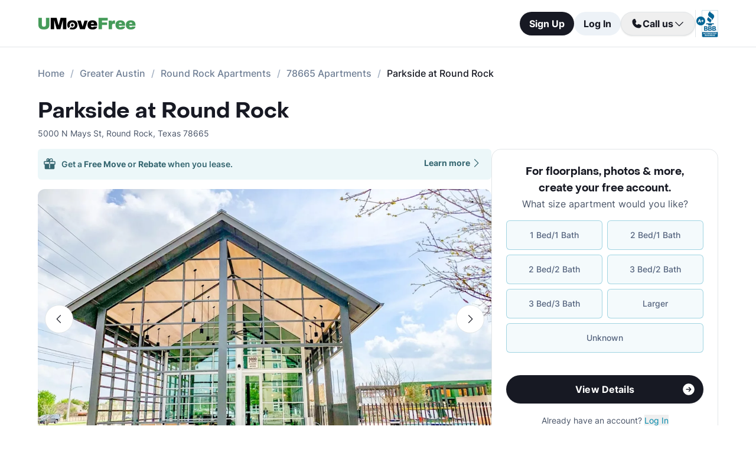

--- FILE ---
content_type: text/html; charset=utf-8
request_url: https://www.umovefree.com/Apartment/parkside-at-round-rock-apartments-round-rock-tx/
body_size: 16617
content:
<!DOCTYPE html><html lang="en"><head><meta charSet="utf-8"/><meta name="viewport" content="width=device-width"/><meta property="og:locale" content="en_US"/><meta property="og:site_name" content="UMoveFree"/><link rel="shortcut icon" href="/static/favicon.ico"/><link rel="preconnect" href="https://www.googletagmanager.com"/><link rel="dns-prefetch" href="https://www.googletagmanager.com"/><link rel="preconnect" href="https://connect.facebook.net"/><link rel="dns-prefetch" href="https://connect.facebook.net"/><link rel="preconnect" href="https://www.facebook.com"/><link rel="dns-prefetch" href="https://www.facebook.com"/><link rel="preconnect" href="https://www.redditstatic.com"/><link rel="dns-prefetch" href="https://www.redditstatic.com"/><link rel="preconnect" href="https://www.umovefree.com"/><link rel="dns-prefetch" href="https://www.umovefree.com"/><title>Parkside at Round Rock - $936+ for 1, 2 &amp; 3 Bed Apts</title><meta property="og:title" content="Parkside at Round Rock - $936+ for 1, 2 &amp; 3 Bed Apts"/><meta property="og:description" content="View Floorplans, Photos, Pricing &amp; More for Parkside at Round Rock Apartments. Plus Get a Free Move or Rebate When You Lease."/><meta property="og:url" content="https://www.umovefree.com/Apartment/parkside-at-round-rock-apartments-round-rock-tx/"/><meta property="og:type" content="website"/><meta property="og:image" content="https://picturescdn.alndata.com/?pid=c1bfaa67-3afa-472c-99b3-c51fb9146b74"/><meta property="og:image:alt" content="Parkside at Round Rock - Round Rock, TX - Photo 1 of 14"/><meta property="og:image:width" content="1200"/><meta property="og:image:height" content="659"/><link rel="canonical" href="https://www.umovefree.com/Apartment/parkside-at-round-rock-apartments-round-rock-tx/"/><meta name="description" content="View Floorplans, Photos, Pricing &amp; More for Parkside at Round Rock Apartments. Plus Get a Free Move or Rebate When You Lease."/><link rel="preconnect" href="https://picturescdn.alndata.com"/><link rel="dns-prefetch" href="https://picturescdn.alndata.com"/><script type="application/ld+json">{"@context":"https://schema.org","@type":"Product","image":["https://picturescdn.alndata.com/?pid=c1bfaa67-3afa-472c-99b3-c51fb9146b74"],"offers":{"@type":"AggregateOffer","priceCurrency":"USD","highPrice":2215,"lowPrice":936,"offerCount":17},"name":"Parkside at Round Rock"}</script><script type="application/ld+json">{"@context":"https://schema.org","@type":"BreadcrumbList","itemListElement":[{"@type":"ListItem","position":0,"item":"https://www.umovefree.com/","name":"Home"},{"@type":"ListItem","position":1,"item":"https://www.umovefree.com/Sitemap/city-apartments-greater-austin-tx/","name":"Greater Austin"},{"@type":"ListItem","position":2,"item":"https://www.umovefree.com/City/round-rock-apartments-tx/","name":"Round Rock Apartments"},{"@type":"ListItem","position":3,"item":"https://www.umovefree.com/Zipcode/78665-apartments/","name":"78665 Apartments"},{"@type":"ListItem","position":4,"name":"Parkside at Round Rock"}]}</script><link rel="preload" as="image" type="image/webp" href="https://picturescdn.alndata.com/?pid=c1bfaa67-3afa-472c-99b3-c51fb9146b74&amp;h=440&amp;qual=80&amp;fmt=webp" media="(max-width: 639px)"/><link rel="preload" as="image" type="image/webp" href="https://picturescdn.alndata.com/?pid=c1bfaa67-3afa-472c-99b3-c51fb9146b74&amp;h=782&amp;qual=80&amp;fmt=webp" media="(min-width: 640px)"/><meta name="next-head-count" content="32"/><script id="google-tag-manager" data-nscript="beforeInteractive">window.dataLayer=window.dataLayer||[];function gtag(){dataLayer.push(arguments);}(function(w,d,s,l,i){w[l]=w[l]||[];w[l].push({'gtm.start':
        new Date().getTime(),event:'gtm.js'});var f=d.getElementsByTagName(s)[0],
        j=d.createElement(s),dl=l!='dataLayer'?'&l='+l:'';j.async=true;j.src=
        'https://www.googletagmanager.com/gtm.js?id='+i+dl;f.parentNode.insertBefore(j,f);
        })(window,document,'script','dataLayer','GTM-WWLKVL');</script><link rel="preload" href="/_next/static/css/b0f7c89190592612.css" as="style"/><link rel="stylesheet" href="/_next/static/css/b0f7c89190592612.css" data-n-g=""/><noscript data-n-css=""></noscript><script defer="" nomodule="" src="/_next/static/chunks/polyfills-42372ed130431b0a.js"></script><script src="/_next/static/chunks/webpack-52a4b65a130aec73.js" defer=""></script><script src="/_next/static/chunks/framework-629ed7689a94c2a5.js" defer=""></script><script src="/_next/static/chunks/main-14b263bbcb312a82.js" defer=""></script><script src="/_next/static/chunks/pages/_app-3dd83fdaecabed9b.js" defer=""></script><script src="/_next/static/chunks/418-e810c0658f042e4d.js" defer=""></script><script src="/_next/static/chunks/286-68bc66dd95dfcdca.js" defer=""></script><script src="/_next/static/chunks/139-7162cec6f65697bc.js" defer=""></script><script src="/_next/static/chunks/832-e6e6f7b602289035.js" defer=""></script><script src="/_next/static/chunks/294-c8b2a517a1e5f582.js" defer=""></script><script src="/_next/static/chunks/482-db5df932d6e67617.js" defer=""></script><script src="/_next/static/chunks/748-3baa928049f5467b.js" defer=""></script><script src="/_next/static/chunks/957-1f6d99d3171cb973.js" defer=""></script><script src="/_next/static/chunks/751-7aa31139ed42c204.js" defer=""></script><script src="/_next/static/chunks/pages/Apartment/%5B...slug%5D-32a742a17f910461.js" defer=""></script><script src="/_next/static/DTymKWWmf0YE8x5HJ4-4U/_buildManifest.js" defer=""></script><script src="/_next/static/DTymKWWmf0YE8x5HJ4-4U/_ssgManifest.js" defer=""></script></head><body><noscript><iframe src="https://www.googletagmanager.com/ns.html?id=GTM-WWLKVL"
            height="0" width="0" style="display:none;visibility:hidden"></iframe></noscript><div id="__next"><div class="flex h-14 w-full items-center justify-center border-b border-solid border-gray-rebrand-border bg-white font-inter antialiased md:h-20"><header class="flex w-full max-w-[1440px] flex-row items-center justify-between px-3 md:px-8 lg:px-16"><a href="/" class="self-center"><img width="100" height="12" src="/static/assets/images/new-logo-color.png" alt="UMoveFree Apartment Locators" class="md:h-[20px] md:w-[167px]"/></a><div class="flex flex-row items-center justify-center gap-2 sm:min-h-[46px]"><button class="h-8 rounded-full bg-gray-rebrand-900 px-4 text-sm font-bold text-white shadow-sm hover:opacity-80 active:opacity-50 md:h-10 md:text-base">Sign Up</button><button class="h-8 min-w-[74px] whitespace-nowrap rounded-full bg-[#EDF2F7] px-4 text-sm font-bold text-gray-rebrand-900 hover:opacity-80 active:opacity-50 md:h-10 md:text-base">Log In</button><div class="flex items-center gap-2"><div class="hidden lg:flex"><div class="relative"><button class="h-10 rounded-full border border-gray-rebrand-border px-4 text-base font-bold text-gray-rebrand-900 shadow hover:bg-[#E2E8F0]"><div class="flex items-center gap-2"><svg width="20" height="20" viewBox="0 0 20 20" fill="none" xmlns="http://www.w3.org/2000/svg"><path fill="#171923" stroke="#171923" stroke-width="0.078125" d="M13.6637 10.8481L13.6644 10.8484L17.3279 12.4107C17.328 12.4107 17.3281 12.4107 17.3282 12.4108C17.5679 12.517 17.7676 12.6968 17.8982 12.9241C18.0289 13.1514 18.0838 13.4144 18.055 13.675C17.9179 14.7204 17.4059 15.6806 16.6142 16.3769C15.8223 17.0734 14.8045 17.4586 13.7499 17.4609C7.56842 17.4608 2.53909 12.4315 2.53906 6.24999C2.5414 5.19545 2.92659 4.17764 3.62302 3.38579C4.31938 2.59402 5.27953 2.08203 6.325 1.94498C6.58557 1.91617 6.84854 1.97107 7.07583 2.10172C7.30316 2.2324 7.48298 2.43209 7.5892 2.67183C7.58923 2.67189 7.58926 2.67195 7.58928 2.67201L9.1594 6.33564C9.15941 6.33564 9.15941 6.33564 9.15941 6.33565C9.2383 6.51985 9.26993 6.72084 9.25143 6.92037C9.23293 7.11991 9.16488 7.31166 9.05347 7.47823L9.05324 7.47857L7.75636 9.46295L7.74417 9.4816L7.75402 9.50159C8.34511 10.7012 9.31907 11.6696 10.522 12.2538L10.5421 12.2636L10.5607 12.2512L12.5216 10.9465L12.5218 10.9464C12.6881 10.8343 12.8802 10.7665 13.08 10.7493C13.2798 10.7321 13.4807 10.7661 13.6637 10.8481Z"></path></svg><span>Call us</span><svg width="20" height="20" viewBox="0 0 20 20" fill="none" xmlns="http://www.w3.org/2000/svg"><path fill="#171923" fill-rule="evenodd" clip-rule="evenodd" d="M3.30806 7.05806C3.55214 6.81398 3.94786 6.81398 4.19194 7.05806L10 12.8661L15.8081 7.05806C16.0521 6.81398 16.4479 6.81398 16.6919 7.05806C16.936 7.30214 16.936 7.69786 16.6919 7.94194L10.4419 14.1919C10.1979 14.436 9.80214 14.436 9.55806 14.1919L3.30806 7.94194C3.06398 7.69786 3.06398 7.30214 3.30806 7.05806Z"></path></svg></div></button><div class="absolute right-0 top-14 z-50 flex min-w-[310px] flex-col rounded-xl border border-gray-rebrand-border bg-white shadow-md hidden"><div class="flex items-center justify-between gap-2 px-4 py-2"><span class="flex flex-col items-start"><div class="text-base font-normal text-black-rebrand">(800) 863-0603</div><div class="text-sm font-normal text-[#6A7175]">Toll Free</div></span><div><svg class="cursor-pointer active:opacity-50" width="20" height="20" viewBox="0 0 20 20" fill="none" xmlns="http://www.w3.org/2000/svg"><path d="M13.125 13.125H16.875V3.125H6.875V6.875" stroke="#171923" stroke-width="1.25" stroke-linecap="round" stroke-linejoin="round"></path><path d="M13.125 6.875H3.125V16.875H13.125V6.875Z" stroke="#171923" stroke-width="1.25" stroke-linecap="round" stroke-linejoin="round"></path></svg></div></div><div class="flex items-center justify-between gap-2 px-4 py-2"><span class="flex flex-col items-start"><div class="text-base font-normal text-black-rebrand">(214) 614-5822</div><div class="text-sm font-normal text-[#6A7175]">Dallas Area</div></span><div><svg class="cursor-pointer active:opacity-50" width="20" height="20" viewBox="0 0 20 20" fill="none" xmlns="http://www.w3.org/2000/svg"><path d="M13.125 13.125H16.875V3.125H6.875V6.875" stroke="#171923" stroke-width="1.25" stroke-linecap="round" stroke-linejoin="round"></path><path d="M13.125 6.875H3.125V16.875H13.125V6.875Z" stroke="#171923" stroke-width="1.25" stroke-linecap="round" stroke-linejoin="round"></path></svg></div></div><div class="flex items-center justify-between gap-2 px-4 py-2"><span class="flex flex-col items-start"><div class="text-base font-normal text-black-rebrand">(512) 717-3282</div><div class="text-sm font-normal text-[#6A7175]">Austin Area</div></span><div><svg class="cursor-pointer active:opacity-50" width="20" height="20" viewBox="0 0 20 20" fill="none" xmlns="http://www.w3.org/2000/svg"><path d="M13.125 13.125H16.875V3.125H6.875V6.875" stroke="#171923" stroke-width="1.25" stroke-linecap="round" stroke-linejoin="round"></path><path d="M13.125 6.875H3.125V16.875H13.125V6.875Z" stroke="#171923" stroke-width="1.25" stroke-linecap="round" stroke-linejoin="round"></path></svg></div></div><div class="flex items-center justify-between gap-2 px-4 py-2"><span class="flex flex-col items-start"><div class="text-base font-normal text-black-rebrand">(713) 589-2352</div><div class="text-sm font-normal text-[#6A7175]">Houston Metro</div></span><div><svg class="cursor-pointer active:opacity-50" width="20" height="20" viewBox="0 0 20 20" fill="none" xmlns="http://www.w3.org/2000/svg"><path d="M13.125 13.125H16.875V3.125H6.875V6.875" stroke="#171923" stroke-width="1.25" stroke-linecap="round" stroke-linejoin="round"></path><path d="M13.125 6.875H3.125V16.875H13.125V6.875Z" stroke="#171923" stroke-width="1.25" stroke-linecap="round" stroke-linejoin="round"></path></svg></div></div><div class="flex items-center justify-between gap-2 px-4 py-2"><span class="flex flex-col items-start"><div class="text-base font-normal text-black-rebrand">(210) 551-0067</div><div class="text-sm font-normal text-[#6A7175]">San Antonio Area</div></span><div><svg class="cursor-pointer active:opacity-50" width="20" height="20" viewBox="0 0 20 20" fill="none" xmlns="http://www.w3.org/2000/svg"><path d="M13.125 13.125H16.875V3.125H6.875V6.875" stroke="#171923" stroke-width="1.25" stroke-linecap="round" stroke-linejoin="round"></path><path d="M13.125 6.875H3.125V16.875H13.125V6.875Z" stroke="#171923" stroke-width="1.25" stroke-linecap="round" stroke-linejoin="round"></path></svg></div></div></div></div></div><div class="hidden w-[1px] self-stretch bg-gray-rebrand-border lg:flex"></div><img width="38" height="46" class="hidden lg:flex" src="/static/assets/images/logo-bbb.png" alt="Better Business Bureau" loading="lazy"/></div></div></header></div><main class="m-auto mt-4 w-full max-w-[1440px] px-4 font-inter text-gray-rebrand-900 antialiased md:mt-8 md:px-8 lg:px-16"><ul class="text-md text-md mb-8 hidden md:block"><li class="inline-block text-[#718096] font-medium after:mx-2.5 after:content-[&#x27;/&#x27;] after:text-[#A0AEC0] last:text-[#171923] last:after:content-[&#x27;&#x27;] hover:text-[#171923]"><a href="https://www.umovefree.com/">Home</a></li><li class="inline-block text-[#718096] font-medium after:mx-2.5 after:content-[&#x27;/&#x27;] after:text-[#A0AEC0] last:text-[#171923] last:after:content-[&#x27;&#x27;] hover:text-[#171923]"><a href="https://www.umovefree.com/Sitemap/city-apartments-greater-austin-tx/">Greater Austin</a></li><li class="inline-block text-[#718096] font-medium after:mx-2.5 after:content-[&#x27;/&#x27;] after:text-[#A0AEC0] last:text-[#171923] last:after:content-[&#x27;&#x27;] hover:text-[#171923]"><a href="https://www.umovefree.com/City/round-rock-apartments-tx/">Round Rock Apartments</a></li><li class="inline-block text-[#718096] font-medium after:mx-2.5 after:content-[&#x27;/&#x27;] after:text-[#A0AEC0] last:text-[#171923] last:after:content-[&#x27;&#x27;] hover:text-[#171923]"><a href="https://www.umovefree.com/Zipcode/78665-apartments/">78665 Apartments</a></li><li class="inline-block text-[#718096] font-medium after:mx-2.5 after:content-[&#x27;/&#x27;] after:text-[#A0AEC0] last:text-[#171923] last:after:content-[&#x27;&#x27;] hover:text-[#171923]"><span>Parkside at Round Rock</span></li></ul><div class="flex w-full min-w-0 flex-col-reverse sm:flex-row sm:justify-between xl:basis-2/3"><h1 class="flex font-objSans text-2xl font-semibold sm:text-4xl"><a class="cursor-text" href="https://www.umovefree.com/Apartment/parkside-at-round-rock-apartments-round-rock-tx/">Parkside at Round Rock</a></h1></div><div class="gap mt-0.5 text-sm text-gray-rebrand-600 sm:mt-2"><span>5000 N Mays St</span>,<!-- --> <span class="inline-block">Round Rock<!-- -->, <span>Texas</span> <span>78665</span></span></div><div class="mb-10 mt-4 flex sm:flex-col lg:flex-row lg:gap-10"><div class="w-full min-w-0 md:basis-2/3"><div class="flex w-full cursor-pointer rounded-md bg-[#ECF7F9] py-3.5 pl-2 pr-4 text-[#366771] mb-4 max-sm:hidden" id="free-move-banner"><div class="flex w-full flex-col gap-1 text-sm sm:relative"><div class="flex-between flex-start flex items-center"><img width="24" height="24" src="/static/assets/svg/gift-dark-icon.svg" alt="gift" class="mr-2 inline" loading="lazy"/><p class="w-full items-center font-semibold">Get a<!-- --> <span id="imageTooltip" class="cursor-pointer font-bold">Free Move</span> <!-- -->or<!-- --> <span id="imageTooltip" class="cursor-pointer font-bold">Rebate</span> <!-- -->when you lease.</p></div><span class="flex justify-end align-middle font-bold text-[#366771] sm:absolute sm:right-0">Learn more<svg class="h-[20px] w-[20px]" fill="currentColor" xmlns="http://www.w3.org/2000/svg"><path fill-rule="evenodd" clip-rule="evenodd" d="M7.05806 3.30806C7.30214 3.06398 7.69786 3.06398 7.94194 3.30806L14.1919 9.55806C14.436 9.80214 14.436 10.1979 14.1919 10.4419L7.94194 16.6919C7.69786 16.936 7.30214 16.936 7.05806 16.6919C6.81398 16.4479 6.81398 16.0521 7.05806 15.8081L12.8661 10L7.05806 4.19194C6.81398 3.94786 6.81398 3.55214 7.05806 3.30806Z"></path></svg></span></div><div class="hidden"></div></div><div class="mb-8 flex w-full flex-col justify-center"><div class="relative z-0 mb-0 w-full self-center md:mb-2.5"><button class="left-3 absolute top-[calc(50%-16px)] z-[1] flex h-8 w-8 items-center justify-center rounded-full border border-gray-rebrand-border bg-white outline-none hover:opacity-80 active:opacity-50 sm:top-[calc(50%-24px)] sm:h-12 sm:w-12" title="Previous photo" id="left-arrow-photo"><svg class="rotate-90" width="20" height="20" viewBox="0 0 20 20" fill="none" xmlns="http://www.w3.org/2000/svg"><path fill="#171923" fill-rule="evenodd" clip-rule="evenodd" d="M3.30806 7.05806C3.55214 6.81398 3.94786 6.81398 4.19194 7.05806L10 12.8661L15.8081 7.05806C16.0521 6.81398 16.4479 6.81398 16.6919 7.05806C16.936 7.30214 16.936 7.69786 16.6919 7.94194L10.4419 14.1919C10.1979 14.436 9.80214 14.436 9.55806 14.1919L3.30806 7.94194C3.06398 7.69786 3.06398 7.30214 3.30806 7.05806Z"></path></svg></button><button class="right-3 absolute top-[calc(50%-16px)] z-[1] flex h-8 w-8 items-center justify-center rounded-full border border-gray-rebrand-border bg-white outline-none hover:opacity-80 active:opacity-50 sm:top-[calc(50%-24px)] sm:h-12 sm:w-12" title="Next photo" id="right-arrow-photo"><svg class="-rotate-90" width="20" height="20" viewBox="0 0 20 20" fill="none" xmlns="http://www.w3.org/2000/svg"><path fill="#171923" fill-rule="evenodd" clip-rule="evenodd" d="M3.30806 7.05806C3.55214 6.81398 3.94786 6.81398 4.19194 7.05806L10 12.8661L15.8081 7.05806C16.0521 6.81398 16.4479 6.81398 16.6919 7.05806C16.936 7.30214 16.936 7.69786 16.6919 7.94194L10.4419 14.1919C10.1979 14.436 9.80214 14.436 9.55806 14.1919L3.30806 7.94194C3.06398 7.69786 3.06398 7.30214 3.30806 7.05806Z"></path></svg></button><picture class="relative block h-[220px] w-full sm:h-[440px]"><source srcSet="https://picturescdn.alndata.com/?pid=c1bfaa67-3afa-472c-99b3-c51fb9146b74&amp;h=440&amp;qual=80&amp;fmt=webp" media="(max-width: 639px)" type="image/webp"/><source srcSet="https://picturescdn.alndata.com/?pid=c1bfaa67-3afa-472c-99b3-c51fb9146b74&amp;h=440&amp;qual=80" media="(max-width: 639px)" type="image/jpeg"/><source srcSet="https://picturescdn.alndata.com/?pid=c1bfaa67-3afa-472c-99b3-c51fb9146b74&amp;h=782&amp;qual=80&amp;fmt=webp" type="image/webp"/><source srcSet="https://picturescdn.alndata.com/?pid=c1bfaa67-3afa-472c-99b3-c51fb9146b74&amp;h=782&amp;qual=80" type="image/jpeg"/><img id="main-photo" height="782" src="https://picturescdn.alndata.com/?pid=c1bfaa67-3afa-472c-99b3-c51fb9146b74&amp;h=782" title="308002 - Parkside at Round Rock Apartments" fetchpriority="high" alt="Parkside at Round Rock - Round Rock, TX - Photo 1 of 14" loading="eager" class="h-full w-full object-cover rounded sm:rounded-xl cursor-pointer"/></picture><div class="absolute bottom-[13px] flex w-full justify-center gap-2 sm:hidden"><svg xmlns="http://www.w3.org/2000/svg" width="10" height="10" viewBox="0 0 10 10" fill="none"><circle cx="5" cy="5" r="5" fill="white"></circle></svg><svg class="opacity-50" xmlns="http://www.w3.org/2000/svg" width="10" height="10" viewBox="0 0 10 10" fill="none"><circle cx="5" cy="5" r="5" fill="white"></circle></svg><svg class="opacity-50" xmlns="http://www.w3.org/2000/svg" width="10" height="10" viewBox="0 0 10 10" fill="none"><circle cx="5" cy="5" r="5" fill="white"></circle></svg><svg class="opacity-50" xmlns="http://www.w3.org/2000/svg" width="10" height="10" viewBox="0 0 10 10" fill="none"><circle cx="5" cy="5" r="5" fill="white"></circle></svg><svg class="opacity-50" xmlns="http://www.w3.org/2000/svg" width="10" height="10" viewBox="0 0 10 10" fill="none"><circle cx="5" cy="5" r="5" fill="white"></circle></svg></div></div><div class="flex w-full overflow-x-auto"><div class="flex flex-row gap-2 pt-4"><picture class="relative h-[42px] w-[52px] flex sm:h-[52px] sm:w-[82px] border-2 border-gray-rebrand-600 rounded-lg"><source srcSet="https://picturescdn.alndata.com/?pid=c1bfaa67-3afa-472c-99b3-c51fb9146b74&amp;w=82&amp;h=52&amp;qual=80&amp;fmt=webp" type="image/webp"/><source srcSet="https://picturescdn.alndata.com/?pid=c1bfaa67-3afa-472c-99b3-c51fb9146b74&amp;w=82&amp;h=52&amp;qual=80" type="image/jpeg"/><img width="82" height="52" src="https://picturescdn.alndata.com/?pid=c1bfaa67-3afa-472c-99b3-c51fb9146b74&amp;w=82&amp;h=52" alt="Parkside at Round Rock - Round Rock, TX - Photo 1 of 14" loading="lazy" class="h-full w-full object-cover p-[2px] sm:rounded-lg cursor-pointer rounded-lg"/></picture><picture class="relative h-[42px] w-[52px] flex sm:h-[52px] sm:w-[82px] opacity-30 rounded-lg"><source srcSet="https://picturescdn.alndata.com/?pid=72014152-7f2d-4402-b97b-8080c920afaa&amp;w=82&amp;h=52&amp;qual=80&amp;fmt=webp" type="image/webp"/><source srcSet="https://picturescdn.alndata.com/?pid=72014152-7f2d-4402-b97b-8080c920afaa&amp;w=82&amp;h=52&amp;qual=80" type="image/jpeg"/><img width="82" height="52" src="https://picturescdn.alndata.com/?pid=72014152-7f2d-4402-b97b-8080c920afaa&amp;w=82&amp;h=52" alt="Parkside at Round Rock - Rendering - Photo 2 of 14" loading="lazy" class="h-full w-full object-cover p-[2px] sm:rounded-lg cursor-pointer rounded-lg"/></picture><picture class="relative h-[42px] w-[52px] flex sm:h-[52px] sm:w-[82px] opacity-30 rounded-lg"><source srcSet="https://picturescdn.alndata.com/?pid=404f77c0-9472-4786-b228-29426e96ca6c&amp;w=82&amp;h=52&amp;qual=80&amp;fmt=webp" type="image/webp"/><source srcSet="https://picturescdn.alndata.com/?pid=404f77c0-9472-4786-b228-29426e96ca6c&amp;w=82&amp;h=52&amp;qual=80" type="image/jpeg"/><img width="82" height="52" src="https://picturescdn.alndata.com/?pid=404f77c0-9472-4786-b228-29426e96ca6c&amp;w=82&amp;h=52" alt="Parkside at Round Rock - Rendering - Photo 3 of 14" loading="lazy" class="h-full w-full object-cover p-[2px] sm:rounded-lg cursor-pointer rounded-lg"/></picture><picture class="relative h-[42px] w-[52px] flex sm:h-[52px] sm:w-[82px] opacity-30 rounded-lg"><source srcSet="https://picturescdn.alndata.com/?pid=e6d3ffc8-19c6-4cbd-9b08-aa8eb8827433&amp;w=82&amp;h=52&amp;qual=80&amp;fmt=webp" type="image/webp"/><source srcSet="https://picturescdn.alndata.com/?pid=e6d3ffc8-19c6-4cbd-9b08-aa8eb8827433&amp;w=82&amp;h=52&amp;qual=80" type="image/jpeg"/><img width="82" height="52" src="https://picturescdn.alndata.com/?pid=e6d3ffc8-19c6-4cbd-9b08-aa8eb8827433&amp;w=82&amp;h=52" alt="Parkside at Round Rock - Mail Station - Photo 4 of 14" loading="lazy" class="h-full w-full object-cover p-[2px] sm:rounded-lg cursor-pointer rounded-lg"/></picture><picture class="relative h-[42px] w-[52px] flex sm:h-[52px] sm:w-[82px] opacity-30 rounded-lg"><source srcSet="https://picturescdn.alndata.com/?pid=a04e68a3-89c0-4746-9515-33a8bd8e0a61&amp;w=82&amp;h=52&amp;qual=80&amp;fmt=webp" type="image/webp"/><source srcSet="https://picturescdn.alndata.com/?pid=a04e68a3-89c0-4746-9515-33a8bd8e0a61&amp;w=82&amp;h=52&amp;qual=80" type="image/jpeg"/><img width="82" height="52" src="https://picturescdn.alndata.com/?pid=a04e68a3-89c0-4746-9515-33a8bd8e0a61&amp;w=82&amp;h=52" alt="Parkside at Round Rock - Package Station - Photo 5 of 14" loading="lazy" class="h-full w-full object-cover p-[2px] sm:rounded-lg cursor-pointer rounded-lg"/></picture><picture class="relative h-[42px] w-[52px] flex sm:h-[52px] sm:w-[82px] opacity-30 rounded-lg"><source srcSet="https://picturescdn.alndata.com/?pid=5e6e0a90-554d-46f1-8ac6-4a3a7b077668&amp;w=82&amp;h=52&amp;qual=80&amp;fmt=webp" type="image/webp"/><source srcSet="https://picturescdn.alndata.com/?pid=5e6e0a90-554d-46f1-8ac6-4a3a7b077668&amp;w=82&amp;h=52&amp;qual=80" type="image/jpeg"/><img width="82" height="52" src="https://picturescdn.alndata.com/?pid=5e6e0a90-554d-46f1-8ac6-4a3a7b077668&amp;w=82&amp;h=52" alt="Parkside at Round Rock - Lobby - Photo 6 of 14" loading="lazy" class="h-full w-full object-cover p-[2px] sm:rounded-lg cursor-pointer rounded-lg"/></picture><picture class="relative h-[42px] w-[52px] flex sm:h-[52px] sm:w-[82px] opacity-30 rounded-lg"><source srcSet="https://picturescdn.alndata.com/?pid=3cc21888-20a5-4d69-8d16-dbf1541e5395&amp;w=82&amp;h=52&amp;qual=80&amp;fmt=webp" type="image/webp"/><source srcSet="https://picturescdn.alndata.com/?pid=3cc21888-20a5-4d69-8d16-dbf1541e5395&amp;w=82&amp;h=52&amp;qual=80" type="image/jpeg"/><img width="82" height="52" src="https://picturescdn.alndata.com/?pid=3cc21888-20a5-4d69-8d16-dbf1541e5395&amp;w=82&amp;h=52" alt="Parkside at Round Rock - Lobby - Photo 7 of 14" loading="lazy" class="h-full w-full object-cover p-[2px] sm:rounded-lg cursor-pointer rounded-lg"/></picture><picture class="relative h-[42px] w-[52px] flex sm:h-[52px] sm:w-[82px] opacity-30 rounded-lg"><source srcSet="https://picturescdn.alndata.com/?pid=404fcf75-2a4b-426e-9317-a10729dc5c36&amp;w=82&amp;h=52&amp;qual=80&amp;fmt=webp" type="image/webp"/><source srcSet="https://picturescdn.alndata.com/?pid=404fcf75-2a4b-426e-9317-a10729dc5c36&amp;w=82&amp;h=52&amp;qual=80" type="image/jpeg"/><img width="82" height="52" src="https://picturescdn.alndata.com/?pid=404fcf75-2a4b-426e-9317-a10729dc5c36&amp;w=82&amp;h=52" alt="Parkside at Round Rock - Office - Photo 8 of 14" loading="lazy" class="h-full w-full object-cover p-[2px] sm:rounded-lg cursor-pointer rounded-lg"/></picture></div></div></div><div class="flex flex-col bg-white text-gray-rebrand-600 md:rounded-2xl my-4 sm:hidden"><div class="flex h-full flex-col rounded-2xl border border-gray-rebrand-border"><div class="mb-4 flex flex-1 flex-col gap-4 px-4 pt-4 md:mb-4 md:px-6 md:pt-6"><div class=""><p class="text-center font-objSans text-lg font-bold text-gray-rebrand-900">For floorplans, photos &amp; more<!-- -->, <span class="whitespace-pre">create your free account<!-- -->.</span></p></div><div class="flex grow flex-col"><div class="text-sm text-red-600 hidden"></div><div class="flex min-h-[350px] grow flex-col"><div class="flex grow flex-col"><div class="flex grow flex-col"><div class="flex grow flex-col"><div class="mb-4 text-center">What size apartment would you like?</div><div class="grid grid-cols-2 gap-2"><button type="button" class="btn-blue last:col-start-1 last:col-end-3 text-[#56657F] hover:border-opacity-[85] hover:text-[#172B4F]"><span>1 Bed/1 Bath</span></button><button type="button" class="btn-blue last:col-start-1 last:col-end-3 text-[#56657F] hover:border-opacity-[85] hover:text-[#172B4F]"><span>2 Bed/1 Bath</span></button><button type="button" class="btn-blue last:col-start-1 last:col-end-3 text-[#56657F] hover:border-opacity-[85] hover:text-[#172B4F]"><span>2 Bed/2 Bath</span></button><button type="button" class="btn-blue last:col-start-1 last:col-end-3 text-[#56657F] hover:border-opacity-[85] hover:text-[#172B4F]"><span>3 Bed/2 Bath</span></button><button type="button" class="btn-blue last:col-start-1 last:col-end-3 text-[#56657F] hover:border-opacity-[85] hover:text-[#172B4F]"><span>3 Bed/3 Bath</span></button><button type="button" class="btn-blue last:col-start-1 last:col-end-3 text-[#56657F] hover:border-opacity-[85] hover:text-[#172B4F]"><span>Larger</span></button><button type="button" class="btn-blue last:col-start-1 last:col-end-3 text-[#56657F] hover:border-opacity-[85] hover:text-[#172B4F]"><span>Unknown</span></button></div></div><div class="relative"><button class="cursor-pointer rounded-full disabled:bg-alfa-black-5 disabled:text-alfa-black-30 disabled:shadow-none text-white font-bold bg-black-rebrand border border-transparent shadow-custom tracking-medium hover:bg-[#44474f] active:border active:border-brand h-12 px-5 py-3 text-base relative mt-4 flex w-full items-center justify-center self-end max-[340px]:text-sm"><span>View Details</span><img class="absolute right-3" alt="" src="/static/assets/svg/arrow-right-white-circle-icon.svg" width="24" height="24" loading="lazy"/></button></div></div></div></div><div class="my-3 text-sm hidden"> <span class="cursor-pointer font-bold text-black underline"></span></div><div class="mt-4 text-center"><span class="text-sm"><span>Already have an account? </span><button class="cursor-pointer text-blue-newDark hover:underline"><span>Log In</span></button></span><div class="hidden"><span class="text-sm"><span>Don&#x27;t have an account? </span><button class="cursor-pointer text-blue-newDark hover:underline"><span>Sign Up</span></button></span><div class="flex flex-col hidden"><span><span class="text-sm">Not you? </span><button class="text-sm font-medium underline"><span>Sign up with a new email.</span></button></span></div></div></div></div></div><div class="rounded-b-2xl bg-white px-4 py-4 text-xs md:bg-[#F6F7F9] md:px-6 md:pb-6"><ul class="flex flex-col gap-1 md:gap-2"><li><img width="16" height="16" src="/static/assets/svg/check-small-circle-icon.svg" alt="" loading="lazy" class="mr-2 inline-block"/>Search over<!-- --> <span id="tooltip-96-texas-apartments" class="border-b border-gray-rebrand-600">96% of Texas Apartments</span></li><li><img width="16" height="16" src="/static/assets/svg/check-small-circle-icon.svg" alt="" loading="lazy" class="mr-2 inline-block"/>Get up to a<!-- --> <span id="tooltip-free-move-rebate" class="border-b border-gray-rebrand-600">Free Move</span> <!-- -->or<!-- --> <span id="tooltip-free-move-rebate" class="border-b border-gray-rebrand-600">$200 Rebate</span></li><li><img width="16" height="16" src="/static/assets/svg/check-small-circle-icon.svg" alt="" loading="lazy" class="mr-2 inline-block"/>We value your<!-- --> <span id="tooltip-privacy" class="border-b border-gray-700">privacy.</span></li></ul><div class="hidden"></div><div class="hidden"></div><div class="hidden"></div></div></div></div><div class="flex w-full cursor-pointer rounded-md bg-[#ECF7F9] py-3.5 pl-2 pr-4 text-[#366771] sm:hidden" id="free-move-banner"><div class="flex w-full flex-col gap-1 text-sm sm:relative"><div class="flex-between flex-start flex items-center"><img width="24" height="24" src="/static/assets/svg/gift-dark-icon.svg" alt="gift" class="mr-2 inline" loading="lazy"/><p class="w-full items-center font-semibold">Get a<!-- --> <span id="imageTooltip" class="cursor-pointer font-bold">Free Move</span> <!-- -->or<!-- --> <span id="imageTooltip" class="cursor-pointer font-bold">Rebate</span> <!-- -->when you lease.</p></div><span class="flex justify-end align-middle font-bold text-[#366771] sm:absolute sm:right-0">Learn more<svg class="h-[20px] w-[20px]" fill="currentColor" xmlns="http://www.w3.org/2000/svg"><path fill-rule="evenodd" clip-rule="evenodd" d="M7.05806 3.30806C7.30214 3.06398 7.69786 3.06398 7.94194 3.30806L14.1919 9.55806C14.436 9.80214 14.436 10.1979 14.1919 10.4419L7.94194 16.6919C7.69786 16.936 7.30214 16.936 7.05806 16.6919C6.81398 16.4479 6.81398 16.0521 7.05806 15.8081L12.8661 10L7.05806 4.19194C6.81398 3.94786 6.81398 3.55214 7.05806 3.30806Z"></path></svg></span></div><div class="hidden"></div></div><section class="mb-8 mt-6 md:mb-16"><div class="flex justify-between"><h2 class="inline-block font-objSans text-xl font-bold md:text-3xl">Floorplans &amp; Pricing</h2><button class="cursor-pointer items-center justify-center rounded-full disabled:bg-alfa-black-5 disabled:text-alfa-black-30 disabled:shadow-none text-white font-bold bg-black-rebrand border border-transparent shadow-custom tracking-medium hover:bg-[#44474f] active:border active:border-brand min-h-10 px-4 py-2 text-base hidden md:flex"><span class="truncate max-sm:max-w-[90%]">View All</span><img class="absolute right-3 ml-2 sm:static md:h-5 md:w-5" alt="arrow right" src="/static/assets/svg/arrow-right-white-circle-icon.svg" width="24" height="24" loading="lazy"/></button></div><div class="mt-2 sm:mt-4"><ul class="flex flex-nowrap gap-2 overflow-x-auto overflow-y-hidden border-b border-b-gray-60 font-inter"><li class="flex shrink-0 cursor-pointer flex-col rounded text-sm text-gray-rebrand-600 font-bold text-gray-rebrand-900"><span class="flex flex-col px-2 pb-5 pt-4"><h3>All</h3><span class="invisible h-0 font-bold">All</span></span><div class="mb-[-1px] h-[3px] rounded border border-[#4E92A0] bg-[#4E92A0]"></div></li><li class="flex shrink-0 cursor-pointer flex-col rounded text-sm text-gray-rebrand-600"><span class="flex flex-col px-2 pb-5 pt-4"><h3>Studio</h3><span class="invisible h-0 font-bold">Studio</span></span></li><li class="flex shrink-0 cursor-pointer flex-col rounded text-sm text-gray-rebrand-600"><span class="flex flex-col px-2 pb-5 pt-4"><h3>1 bed</h3><span class="invisible h-0 font-bold">1 bed</span></span></li><li class="flex shrink-0 cursor-pointer flex-col rounded text-sm text-gray-rebrand-600"><span class="flex flex-col px-2 pb-5 pt-4"><h3>2 beds</h3><span class="invisible h-0 font-bold">2 beds</span></span></li><li class="flex shrink-0 cursor-pointer flex-col rounded text-sm text-gray-rebrand-600"><span class="flex flex-col px-2 pb-5 pt-4"><h3>3 beds</h3><span class="invisible h-0 font-bold">3 beds</span></span></li></ul><table class="w-full table-auto max-sm:hidden"><tbody class="text-base text-gray-rebrand-600"><tr class="cursor-pointer border-b border-dashed border-b-gray-200 hover:bg-gray-10"><td class="h-20 w-[52px]"><picture class="relative block h-8 w-8"><source srcSet="https://picturescdn.alndata.com/?pid=9542a00b-bc66-4412-b4c8-5a68e1e19e14&amp;h=24&amp;qual=70&amp;fmt=webp" type="image/webp"/><source srcSet="https://picturescdn.alndata.com/?pid=9542a00b-bc66-4412-b4c8-5a68e1e19e14&amp;h=24&amp;qual=70" type="image/jpeg"/><img height="24" title="S1 floor plan 509 sq. ft.&quot;" src="https://picturescdn.alndata.com/?pid=9542a00b-bc66-4412-b4c8-5a68e1e19e14&amp;h=24" alt="507 sq. ft. to 512 sq. ft. S1 floor plan" loading="lazy" class="h-full w-full object-cover"/></picture></td><td class="text-rebrand-900 h-20 break-words font-bold">S1</td><td class="h-20 whitespace-normal break-words pl-2 xl:pl-2.5">Studio/1</td><td class="h-20 pl-2 text-right xl:whitespace-nowrap xl:pl-2.5">507-512<!-- --> sqft</td><td class="h-20 px-2 text-right xl:whitespace-nowrap xl:px-2.5">$936-$954</td><td class="h-20 w-1 pl-2 text-right max-lg:whitespace-nowrap xl:whitespace-nowrap xl:pl-2.5"><button id="check-availability-floor-0" class="inline-flex cursor-pointer items-center justify-center rounded-full font-medium disabled:bg-alfa-black-5 disabled:text-alfa-black-30 disabled:shadow-none text-gray-rebrand-900 bg-white border border-gray-rebrand-border shadow-custom tracking-medium hover:bg-[#E2E8F0] active:text-gray-rebrand-900 active:bg-white active:border-brand min-h-10 px-4 py-2 text-base">Check Availability</button></td></tr><tr class="cursor-pointer border-b border-dashed border-b-gray-200 hover:bg-gray-10"><td class="h-20 w-[52px]"></td><td class="text-rebrand-900 h-20 break-words font-bold"></td><td class="h-20 whitespace-normal break-words pl-2 xl:pl-2.5">Studio/1</td><td class="h-20 pl-2 text-right xl:whitespace-nowrap xl:pl-2.5">542<!-- --> sqft</td><td class="h-20 px-2 text-right xl:whitespace-nowrap xl:px-2.5">$956</td><td class="h-20 w-1 pl-2 text-right max-lg:whitespace-nowrap xl:whitespace-nowrap xl:pl-2.5"><button id="check-availability-floor-1" class="inline-flex cursor-pointer items-center justify-center rounded-full font-medium disabled:bg-alfa-black-5 disabled:text-alfa-black-30 disabled:shadow-none text-gray-rebrand-900 bg-white border border-gray-rebrand-border shadow-custom tracking-medium hover:bg-[#E2E8F0] active:text-gray-rebrand-900 active:bg-white active:border-brand min-h-10 px-4 py-2 text-base">Check Availability</button></td></tr><tr class="cursor-pointer border-b border-dashed border-b-gray-200 hover:bg-gray-10"><td class="h-20 w-[52px]"></td><td class="text-rebrand-900 h-20 break-words font-bold">S3</td><td class="h-20 whitespace-normal break-words pl-2 xl:pl-2.5">Studio/1</td><td class="h-20 pl-2 text-right xl:whitespace-nowrap xl:pl-2.5">619<!-- --> sqft</td><td class="h-20 px-2 text-right xl:whitespace-nowrap xl:px-2.5">$1,016-$1,278</td><td class="h-20 w-1 pl-2 text-right max-lg:whitespace-nowrap xl:whitespace-nowrap xl:pl-2.5"><button id="check-availability-floor-2" class="inline-flex cursor-pointer items-center justify-center rounded-full font-medium disabled:bg-alfa-black-5 disabled:text-alfa-black-30 disabled:shadow-none text-gray-rebrand-900 bg-white border border-gray-rebrand-border shadow-custom tracking-medium hover:bg-[#E2E8F0] active:text-gray-rebrand-900 active:bg-white active:border-brand min-h-10 px-4 py-2 text-base">Check Availability</button></td></tr><tr class="cursor-pointer border-b border-dashed border-b-gray-200 hover:bg-gray-10"><td class="h-20 w-[52px]"><picture class="relative block h-8 w-8"><source srcSet="https://picturescdn.alndata.com/?pid=0e30b981-d2b8-4cbe-8e78-e32d9c2c132b&amp;h=24&amp;qual=70&amp;fmt=webp" type="image/webp"/><source srcSet="https://picturescdn.alndata.com/?pid=0e30b981-d2b8-4cbe-8e78-e32d9c2c132b&amp;h=24&amp;qual=70" type="image/jpeg"/><img height="24" title="A1 floor plan 638 sq. ft.&quot;" src="https://picturescdn.alndata.com/?pid=0e30b981-d2b8-4cbe-8e78-e32d9c2c132b&amp;h=24" alt="604 sq. ft. to 673 sq. ft. A1 floor plan" loading="lazy" class="h-full w-full object-cover"/></picture></td><td class="text-rebrand-900 h-20 break-words font-bold">A1</td><td class="h-20 whitespace-normal break-words pl-2 xl:pl-2.5">1/1</td><td class="h-20 pl-2 text-right xl:whitespace-nowrap xl:pl-2.5">604-673<!-- --> sqft</td><td class="h-20 px-2 text-right xl:whitespace-nowrap xl:px-2.5">$1,138-$1,253</td><td class="h-20 w-1 pl-2 text-right max-lg:whitespace-nowrap xl:whitespace-nowrap xl:pl-2.5"><button id="check-availability-floor-3" class="inline-flex cursor-pointer items-center justify-center rounded-full font-medium disabled:bg-alfa-black-5 disabled:text-alfa-black-30 disabled:shadow-none text-gray-rebrand-900 bg-white border border-gray-rebrand-border shadow-custom tracking-medium hover:bg-[#E2E8F0] active:text-gray-rebrand-900 active:bg-white active:border-brand min-h-10 px-4 py-2 text-base">Check Availability</button></td></tr><tr class="cursor-pointer border-b border-dashed border-b-gray-200 hover:bg-gray-10"><td class="h-20 w-[52px]"><picture class="relative block h-8 w-8"><source srcSet="https://picturescdn.alndata.com/?pid=4c21dc8f-66b3-439d-b287-fc0f80153a38&amp;h=24&amp;qual=70&amp;fmt=webp" type="image/webp"/><source srcSet="https://picturescdn.alndata.com/?pid=4c21dc8f-66b3-439d-b287-fc0f80153a38&amp;h=24&amp;qual=70" type="image/jpeg"/><img height="24" title="A2 floor plan 702 sq. ft.&quot;" src="https://picturescdn.alndata.com/?pid=4c21dc8f-66b3-439d-b287-fc0f80153a38&amp;h=24" alt="673 sq. ft. to 732 sq. ft. A2 floor plan" loading="lazy" class="h-full w-full object-cover"/></picture></td><td class="text-rebrand-900 h-20 break-words font-bold">A2</td><td class="h-20 whitespace-normal break-words pl-2 xl:pl-2.5">1/1</td><td class="h-20 pl-2 text-right xl:whitespace-nowrap xl:pl-2.5">673-732<!-- --> sqft</td><td class="h-20 px-2 text-right xl:whitespace-nowrap xl:px-2.5">$1,078</td><td class="h-20 w-1 pl-2 text-right max-lg:whitespace-nowrap xl:whitespace-nowrap xl:pl-2.5"><button id="check-availability-floor-4" class="inline-flex cursor-pointer items-center justify-center rounded-full font-medium disabled:bg-alfa-black-5 disabled:text-alfa-black-30 disabled:shadow-none text-gray-rebrand-900 bg-white border border-gray-rebrand-border shadow-custom tracking-medium hover:bg-[#E2E8F0] active:text-gray-rebrand-900 active:bg-white active:border-brand min-h-10 px-4 py-2 text-base">Check Availability</button></td></tr><tr class="cursor-pointer border-b border-dashed border-b-gray-200 hover:bg-gray-10"><td class="h-20 w-[52px]"><picture class="relative block h-8 w-8"><source srcSet="https://picturescdn.alndata.com/?pid=ab54402e-a362-48b5-9856-ab6c74ba3928&amp;h=24&amp;qual=70&amp;fmt=webp" type="image/webp"/><source srcSet="https://picturescdn.alndata.com/?pid=ab54402e-a362-48b5-9856-ab6c74ba3928&amp;h=24&amp;qual=70" type="image/jpeg"/><img height="24" title="A3 floor plan 714 sq. ft.&quot;" src="https://picturescdn.alndata.com/?pid=ab54402e-a362-48b5-9856-ab6c74ba3928&amp;h=24" alt="702 sq. ft. to 727 sq. ft. A3 floor plan" loading="lazy" class="h-full w-full object-cover"/></picture></td><td class="text-rebrand-900 h-20 break-words font-bold">A3</td><td class="h-20 whitespace-normal break-words pl-2 xl:pl-2.5">1/1</td><td class="h-20 pl-2 text-right xl:whitespace-nowrap xl:pl-2.5">702-727<!-- --> sqft</td><td class="h-20 px-2 text-right xl:whitespace-nowrap xl:px-2.5">$1,023</td><td class="h-20 w-1 pl-2 text-right max-lg:whitespace-nowrap xl:whitespace-nowrap xl:pl-2.5"><button id="check-availability-floor-5" class="inline-flex cursor-pointer items-center justify-center rounded-full font-medium disabled:bg-alfa-black-5 disabled:text-alfa-black-30 disabled:shadow-none text-gray-rebrand-900 bg-white border border-gray-rebrand-border shadow-custom tracking-medium hover:bg-[#E2E8F0] active:text-gray-rebrand-900 active:bg-white active:border-brand min-h-10 px-4 py-2 text-base">Check Availability</button></td></tr><tr class="cursor-pointer border-b border-dashed border-b-gray-200 hover:bg-gray-10"><td class="h-20 w-[52px]"></td><td class="text-rebrand-900 h-20 break-words font-bold">A4</td><td class="h-20 whitespace-normal break-words pl-2 xl:pl-2.5">1/1</td><td class="h-20 pl-2 text-right xl:whitespace-nowrap xl:pl-2.5">750<!-- --> sqft</td><td class="h-20 px-2 text-right xl:whitespace-nowrap xl:px-2.5">$1,072-$1,180</td><td class="h-20 w-1 pl-2 text-right max-lg:whitespace-nowrap xl:whitespace-nowrap xl:pl-2.5"><button id="check-availability-floor-6" class="inline-flex cursor-pointer items-center justify-center rounded-full font-medium disabled:bg-alfa-black-5 disabled:text-alfa-black-30 disabled:shadow-none text-gray-rebrand-900 bg-white border border-gray-rebrand-border shadow-custom tracking-medium hover:bg-[#E2E8F0] active:text-gray-rebrand-900 active:bg-white active:border-brand min-h-10 px-4 py-2 text-base">Check Availability</button></td></tr><tr class="cursor-pointer border-b border-dashed border-b-gray-200 hover:bg-gray-10"><td class="h-20 w-[52px]"><picture class="relative block h-8 w-8"><source srcSet="https://picturescdn.alndata.com/?pid=0d63059b-9e9b-4bc3-94b3-f2f7c0e8813e&amp;h=24&amp;qual=70&amp;fmt=webp" type="image/webp"/><source srcSet="https://picturescdn.alndata.com/?pid=0d63059b-9e9b-4bc3-94b3-f2f7c0e8813e&amp;h=24&amp;qual=70" type="image/jpeg"/><img height="24" title="A5 floor plan 842 sq. ft.&quot;" src="https://picturescdn.alndata.com/?pid=0d63059b-9e9b-4bc3-94b3-f2f7c0e8813e&amp;h=24" alt="828 sq. ft. to 856 sq. ft. A5 floor plan" loading="lazy" class="h-full w-full object-cover"/></picture></td><td class="text-rebrand-900 h-20 break-words font-bold">A5</td><td class="h-20 whitespace-normal break-words pl-2 xl:pl-2.5">1/1</td><td class="h-20 pl-2 text-right xl:whitespace-nowrap xl:pl-2.5">828-856<!-- --> sqft</td><td class="h-20 px-2 text-right xl:whitespace-nowrap xl:px-2.5">$1,194</td><td class="h-20 w-1 pl-2 text-right max-lg:whitespace-nowrap xl:whitespace-nowrap xl:pl-2.5"><button id="check-availability-floor-7" class="inline-flex cursor-pointer items-center justify-center rounded-full font-medium disabled:bg-alfa-black-5 disabled:text-alfa-black-30 disabled:shadow-none text-gray-rebrand-900 bg-white border border-gray-rebrand-border shadow-custom tracking-medium hover:bg-[#E2E8F0] active:text-gray-rebrand-900 active:bg-white active:border-brand min-h-10 px-4 py-2 text-base">Check Availability</button></td></tr><tr class="cursor-pointer border-b border-dashed border-b-gray-200 hover:bg-gray-10"><td class="h-20 w-[52px]"></td><td class="text-rebrand-900 h-20 break-words font-bold"></td><td class="h-20 whitespace-normal break-words pl-2 xl:pl-2.5">1/1</td><td class="h-20 pl-2 text-right xl:whitespace-nowrap xl:pl-2.5">856<!-- --> sqft</td><td class="h-20 px-2 text-right xl:whitespace-nowrap xl:px-2.5">$1,477</td><td class="h-20 w-1 pl-2 text-right max-lg:whitespace-nowrap xl:whitespace-nowrap xl:pl-2.5"><button id="check-availability-floor-8" class="inline-flex cursor-pointer items-center justify-center rounded-full font-medium disabled:bg-alfa-black-5 disabled:text-alfa-black-30 disabled:shadow-none text-gray-rebrand-900 bg-white border border-gray-rebrand-border shadow-custom tracking-medium hover:bg-[#E2E8F0] active:text-gray-rebrand-900 active:bg-white active:border-brand min-h-10 px-4 py-2 text-base">Check Availability</button></td></tr><tr class="cursor-pointer border-b border-dashed border-b-gray-200 hover:bg-gray-10"><td class="h-20 w-[52px]"><picture class="relative block h-8 w-8"><source srcSet="https://picturescdn.alndata.com/?pid=89fcf75f-43e2-421e-8284-4912cf1d28ce&amp;h=24&amp;qual=70&amp;fmt=webp" type="image/webp"/><source srcSet="https://picturescdn.alndata.com/?pid=89fcf75f-43e2-421e-8284-4912cf1d28ce&amp;h=24&amp;qual=70" type="image/jpeg"/><img height="24" title="B1 floor plan 908 sq. ft.&quot;" src="https://picturescdn.alndata.com/?pid=89fcf75f-43e2-421e-8284-4912cf1d28ce&amp;h=24" alt="908 sq. ft. B1 floor plan" loading="lazy" class="h-full w-full object-cover"/></picture></td><td class="text-rebrand-900 h-20 break-words font-bold">B1</td><td class="h-20 whitespace-normal break-words pl-2 xl:pl-2.5">1/2 + Study</td><td class="h-20 pl-2 text-right xl:whitespace-nowrap xl:pl-2.5">908<!-- --> sqft</td><td class="h-20 px-2 text-right xl:whitespace-nowrap xl:px-2.5">$1,223-$1,288</td><td class="h-20 w-1 pl-2 text-right max-lg:whitespace-nowrap xl:whitespace-nowrap xl:pl-2.5"><button id="check-availability-floor-9" class="inline-flex cursor-pointer items-center justify-center rounded-full font-medium disabled:bg-alfa-black-5 disabled:text-alfa-black-30 disabled:shadow-none text-gray-rebrand-900 bg-white border border-gray-rebrand-border shadow-custom tracking-medium hover:bg-[#E2E8F0] active:text-gray-rebrand-900 active:bg-white active:border-brand min-h-10 px-4 py-2 text-base">Check Availability</button></td></tr><tr class="cursor-pointer border-b border-dashed border-b-gray-200 hover:bg-gray-10"><td class="h-20 w-[52px]"><picture class="relative block h-8 w-8"><source srcSet="https://picturescdn.alndata.com/?pid=bb4a51f5-504b-4a91-8530-2d659b270244&amp;h=24&amp;qual=70&amp;fmt=webp" type="image/webp"/><source srcSet="https://picturescdn.alndata.com/?pid=bb4a51f5-504b-4a91-8530-2d659b270244&amp;h=24&amp;qual=70" type="image/jpeg"/><img height="24" title="B2 floor plan 1,048 sq. ft.&quot;" src="https://picturescdn.alndata.com/?pid=bb4a51f5-504b-4a91-8530-2d659b270244&amp;h=24" alt="1,041 sq. ft. to 1,056 sq. ft. B2 floor plan" loading="lazy" class="h-full w-full object-cover"/></picture></td><td class="text-rebrand-900 h-20 break-words font-bold">B2</td><td class="h-20 whitespace-normal break-words pl-2 xl:pl-2.5">1/2</td><td class="h-20 pl-2 text-right xl:whitespace-nowrap xl:pl-2.5">1,041-1,056<!-- --> sqft</td><td class="h-20 px-2 text-right xl:whitespace-nowrap xl:px-2.5">$1,637-$1,823</td><td class="h-20 w-1 pl-2 text-right max-lg:whitespace-nowrap xl:whitespace-nowrap xl:pl-2.5"><button id="check-availability-floor-10" class="inline-flex cursor-pointer items-center justify-center rounded-full font-medium disabled:bg-alfa-black-5 disabled:text-alfa-black-30 disabled:shadow-none text-gray-rebrand-900 bg-white border border-gray-rebrand-border shadow-custom tracking-medium hover:bg-[#E2E8F0] active:text-gray-rebrand-900 active:bg-white active:border-brand min-h-10 px-4 py-2 text-base">Check Availability</button></td></tr><tr class="cursor-pointer border-b border-dashed border-b-gray-200 hover:bg-gray-10"><td class="h-20 w-[52px]"><picture class="relative block h-8 w-8"><source srcSet="https://picturescdn.alndata.com/?pid=fe5c9861-3b6c-4a0a-895b-475cef488bbe&amp;h=24&amp;qual=70&amp;fmt=webp" type="image/webp"/><source srcSet="https://picturescdn.alndata.com/?pid=fe5c9861-3b6c-4a0a-895b-475cef488bbe&amp;h=24&amp;qual=70" type="image/jpeg"/><img height="24" title="C1 floor plan 1,086 sq. ft.&quot;" src="https://picturescdn.alndata.com/?pid=fe5c9861-3b6c-4a0a-895b-475cef488bbe&amp;h=24" alt="1,051 sq. ft. to 1,122 sq. ft. C1 floor plan" loading="lazy" class="h-full w-full object-cover"/></picture></td><td class="text-rebrand-900 h-20 break-words font-bold">C1</td><td class="h-20 whitespace-normal break-words pl-2 xl:pl-2.5">2/2</td><td class="h-20 pl-2 text-right xl:whitespace-nowrap xl:pl-2.5">1,051-1,122<!-- --> sqft</td><td class="h-20 px-2 text-right xl:whitespace-nowrap xl:px-2.5">$1,528-$1,624</td><td class="h-20 w-1 pl-2 text-right max-lg:whitespace-nowrap xl:whitespace-nowrap xl:pl-2.5"><button id="check-availability-floor-11" class="inline-flex cursor-pointer items-center justify-center rounded-full font-medium disabled:bg-alfa-black-5 disabled:text-alfa-black-30 disabled:shadow-none text-gray-rebrand-900 bg-white border border-gray-rebrand-border shadow-custom tracking-medium hover:bg-[#E2E8F0] active:text-gray-rebrand-900 active:bg-white active:border-brand min-h-10 px-4 py-2 text-base">Check Availability</button></td></tr><tr class="cursor-pointer border-b border-dashed border-b-gray-200 hover:bg-gray-10"><td class="h-20 w-[52px]"></td><td class="text-rebrand-900 h-20 break-words font-bold">C-HC</td><td class="h-20 whitespace-normal break-words pl-2 xl:pl-2.5">2/2</td><td class="h-20 pl-2 text-right xl:whitespace-nowrap xl:pl-2.5">1,122<!-- --> sqft</td><td class="h-20 px-2 text-right xl:whitespace-nowrap xl:px-2.5">$1,586</td><td class="h-20 w-1 pl-2 text-right max-lg:whitespace-nowrap xl:whitespace-nowrap xl:pl-2.5"><button id="check-availability-floor-12" class="inline-flex cursor-pointer items-center justify-center rounded-full font-medium disabled:bg-alfa-black-5 disabled:text-alfa-black-30 disabled:shadow-none text-gray-rebrand-900 bg-white border border-gray-rebrand-border shadow-custom tracking-medium hover:bg-[#E2E8F0] active:text-gray-rebrand-900 active:bg-white active:border-brand min-h-10 px-4 py-2 text-base">Check Availability</button></td></tr><tr class="cursor-pointer border-b border-dashed border-b-gray-200 hover:bg-gray-10"><td class="h-20 w-[52px]"><picture class="relative block h-8 w-8"><source srcSet="https://picturescdn.alndata.com/?pid=1f618087-15bd-4394-8d89-0e3e29b04d53&amp;h=24&amp;qual=70&amp;fmt=webp" type="image/webp"/><source srcSet="https://picturescdn.alndata.com/?pid=1f618087-15bd-4394-8d89-0e3e29b04d53&amp;h=24&amp;qual=70" type="image/jpeg"/><img height="24" title="C2 floor plan 1,185 sq. ft.&quot;" src="https://picturescdn.alndata.com/?pid=1f618087-15bd-4394-8d89-0e3e29b04d53&amp;h=24" alt="1,185 sq. ft. C2 floor plan" loading="lazy" class="h-full w-full object-cover"/></picture></td><td class="text-rebrand-900 h-20 break-words font-bold">C2</td><td class="h-20 whitespace-normal break-words pl-2 xl:pl-2.5">2/2</td><td class="h-20 pl-2 text-right xl:whitespace-nowrap xl:pl-2.5">1,185<!-- --> sqft</td><td class="h-20 px-2 text-right xl:whitespace-nowrap xl:px-2.5">$1,657</td><td class="h-20 w-1 pl-2 text-right max-lg:whitespace-nowrap xl:whitespace-nowrap xl:pl-2.5"><button id="check-availability-floor-13" class="inline-flex cursor-pointer items-center justify-center rounded-full font-medium disabled:bg-alfa-black-5 disabled:text-alfa-black-30 disabled:shadow-none text-gray-rebrand-900 bg-white border border-gray-rebrand-border shadow-custom tracking-medium hover:bg-[#E2E8F0] active:text-gray-rebrand-900 active:bg-white active:border-brand min-h-10 px-4 py-2 text-base">Check Availability</button></td></tr><tr class="cursor-pointer border-b border-dashed border-b-gray-200 hover:bg-gray-10"><td class="h-20 w-[52px]"><picture class="relative block h-8 w-8"><source srcSet="https://picturescdn.alndata.com/?pid=02d75619-316c-4a60-b599-bb95fe5ad13c&amp;h=24&amp;qual=70&amp;fmt=webp" type="image/webp"/><source srcSet="https://picturescdn.alndata.com/?pid=02d75619-316c-4a60-b599-bb95fe5ad13c&amp;h=24&amp;qual=70" type="image/jpeg"/><img height="24" title="C3 floor plan 1,199 sq. ft.&quot;" src="https://picturescdn.alndata.com/?pid=02d75619-316c-4a60-b599-bb95fe5ad13c&amp;h=24" alt="1,199 sq. ft. C3 floor plan" loading="lazy" class="h-full w-full object-cover"/></picture></td><td class="text-rebrand-900 h-20 break-words font-bold">C3</td><td class="h-20 whitespace-normal break-words pl-2 xl:pl-2.5">2/2</td><td class="h-20 pl-2 text-right xl:whitespace-nowrap xl:pl-2.5">1,199<!-- --> sqft</td><td class="h-20 px-2 text-right xl:whitespace-nowrap xl:px-2.5">$1,763</td><td class="h-20 w-1 pl-2 text-right max-lg:whitespace-nowrap xl:whitespace-nowrap xl:pl-2.5"><button id="check-availability-floor-14" class="inline-flex cursor-pointer items-center justify-center rounded-full font-medium disabled:bg-alfa-black-5 disabled:text-alfa-black-30 disabled:shadow-none text-gray-rebrand-900 bg-white border border-gray-rebrand-border shadow-custom tracking-medium hover:bg-[#E2E8F0] active:text-gray-rebrand-900 active:bg-white active:border-brand min-h-10 px-4 py-2 text-base">Check Availability</button></td></tr><tr class="cursor-pointer border-b border-dashed border-b-gray-200 hover:bg-gray-10"><td class="h-20 w-[52px]"></td><td class="text-rebrand-900 h-20 break-words font-bold">C4</td><td class="h-20 whitespace-normal break-words pl-2 xl:pl-2.5">2/2</td><td class="h-20 pl-2 text-right xl:whitespace-nowrap xl:pl-2.5">1,251-1,326<!-- --> sqft</td><td class="h-20 px-2 text-right xl:whitespace-nowrap xl:px-2.5">$1,687-$1,702</td><td class="h-20 w-1 pl-2 text-right max-lg:whitespace-nowrap xl:whitespace-nowrap xl:pl-2.5"><button id="check-availability-floor-15" class="inline-flex cursor-pointer items-center justify-center rounded-full font-medium disabled:bg-alfa-black-5 disabled:text-alfa-black-30 disabled:shadow-none text-gray-rebrand-900 bg-white border border-gray-rebrand-border shadow-custom tracking-medium hover:bg-[#E2E8F0] active:text-gray-rebrand-900 active:bg-white active:border-brand min-h-10 px-4 py-2 text-base">Check Availability</button></td></tr><tr class="cursor-pointer border-b border-dashed border-b-gray-200 hover:bg-gray-10"><td class="h-20 w-[52px]"><picture class="relative block h-8 w-8"><source srcSet="https://picturescdn.alndata.com/?pid=edcafaeb-51a9-41a3-a3ec-1934cf5e2f1b&amp;h=24&amp;qual=70&amp;fmt=webp" type="image/webp"/><source srcSet="https://picturescdn.alndata.com/?pid=edcafaeb-51a9-41a3-a3ec-1934cf5e2f1b&amp;h=24&amp;qual=70" type="image/jpeg"/><img height="24" title="TH floor plan 1,843 sq. ft.&quot;" src="https://picturescdn.alndata.com/?pid=edcafaeb-51a9-41a3-a3ec-1934cf5e2f1b&amp;h=24" alt="1,807 sq. ft. to 1,880 sq. ft. TH floor plan" loading="lazy" class="h-full w-full object-cover"/></picture></td><td class="text-rebrand-900 h-20 break-words font-bold">TH</td><td class="h-20 whitespace-normal break-words pl-2 xl:pl-2.5">3/4 Townhome</td><td class="h-20 pl-2 text-right xl:whitespace-nowrap xl:pl-2.5">1,807-1,880<!-- --> sqft</td><td class="h-20 px-2 text-right xl:whitespace-nowrap xl:px-2.5">$2,215</td><td class="h-20 w-1 pl-2 text-right max-lg:whitespace-nowrap xl:whitespace-nowrap xl:pl-2.5"><button id="check-availability-floor-16" class="inline-flex cursor-pointer items-center justify-center rounded-full font-medium disabled:bg-alfa-black-5 disabled:text-alfa-black-30 disabled:shadow-none text-gray-rebrand-900 bg-white border border-gray-rebrand-border shadow-custom tracking-medium hover:bg-[#E2E8F0] active:text-gray-rebrand-900 active:bg-white active:border-brand min-h-10 px-4 py-2 text-base">Check Availability</button></td></tr></tbody></table><div class="mt-4 rounded border border-gray-200 sm:hidden"><div class="flex flex-row items-center justify-between border-b border-gray-200 px-4 py-3 last:border-0" id="floor-plan-row-0"><div class="basis-2/3"><div class="flex flex-row"><picture class="relative block mr-2 h-7 w-7"><source srcSet="https://picturescdn.alndata.com/?pid=9542a00b-bc66-4412-b4c8-5a68e1e19e14&amp;h=24&amp;qual=70&amp;fmt=webp" type="image/webp"/><source srcSet="https://picturescdn.alndata.com/?pid=9542a00b-bc66-4412-b4c8-5a68e1e19e14&amp;h=24&amp;qual=70" type="image/jpeg"/><img height="24" title="S1 floor plan 509 sq. ft.&quot;" src="https://picturescdn.alndata.com/?pid=9542a00b-bc66-4412-b4c8-5a68e1e19e14&amp;h=24" alt="507 sq. ft. to 512 sq. ft. S1 floor plan" loading="lazy" class="h-full w-full object-cover rounded"/></picture><span class="text-rebrand-900 text-base font-semibold"><span>$936-$954</span></span></div><span class="mt-1 flex flex-wrap items-center gap-2 text-sm text-gray-rebrand-600"><span>S1</span><span>Studio/1</span><span>507-512 sqft</span></span></div><button id="check-availability-0" class="inline-flex cursor-pointer items-center justify-center rounded-full font-medium disabled:bg-alfa-black-5 disabled:text-alfa-black-30 disabled:shadow-none text-blue-newDark tracking-medium !p-0 min-h-10 px-4 py-2 text-base basis-1/3">Check Availability</button></div><div class="flex flex-row items-center justify-between border-b border-gray-200 px-4 py-3 last:border-0" id="floor-plan-row-1"><div class="basis-2/3"><div class="flex flex-row"><span class="text-rebrand-900 text-base font-semibold"><span>$956</span></span></div><span class="mt-1 flex flex-wrap items-center gap-2 text-sm text-gray-rebrand-600"><span>Studio/1</span><span>542 sqft</span></span></div><button id="check-availability-1" class="inline-flex cursor-pointer items-center justify-center rounded-full font-medium disabled:bg-alfa-black-5 disabled:text-alfa-black-30 disabled:shadow-none text-blue-newDark tracking-medium !p-0 min-h-10 px-4 py-2 text-base basis-1/3">Check Availability</button></div><div class="flex flex-row items-center justify-between border-b border-gray-200 px-4 py-3 last:border-0" id="floor-plan-row-2"><div class="basis-2/3"><div class="flex flex-row"><span class="text-rebrand-900 text-base font-semibold"><span>$1,016-$1,278</span></span></div><span class="mt-1 flex flex-wrap items-center gap-2 text-sm text-gray-rebrand-600"><span>S3</span><span>Studio/1</span><span>619 sqft</span></span></div><button id="check-availability-2" class="inline-flex cursor-pointer items-center justify-center rounded-full font-medium disabled:bg-alfa-black-5 disabled:text-alfa-black-30 disabled:shadow-none text-blue-newDark tracking-medium !p-0 min-h-10 px-4 py-2 text-base basis-1/3">Check Availability</button></div><div class="flex flex-row items-center justify-between border-b border-gray-200 px-4 py-3 last:border-0" id="floor-plan-row-3"><div class="basis-2/3"><div class="flex flex-row"><picture class="relative block mr-2 h-7 w-7"><source srcSet="https://picturescdn.alndata.com/?pid=0e30b981-d2b8-4cbe-8e78-e32d9c2c132b&amp;h=24&amp;qual=70&amp;fmt=webp" type="image/webp"/><source srcSet="https://picturescdn.alndata.com/?pid=0e30b981-d2b8-4cbe-8e78-e32d9c2c132b&amp;h=24&amp;qual=70" type="image/jpeg"/><img height="24" title="A1 floor plan 638 sq. ft.&quot;" src="https://picturescdn.alndata.com/?pid=0e30b981-d2b8-4cbe-8e78-e32d9c2c132b&amp;h=24" alt="604 sq. ft. to 673 sq. ft. A1 floor plan" loading="lazy" class="h-full w-full object-cover rounded"/></picture><span class="text-rebrand-900 text-base font-semibold"><span>$1,138-$1,253</span></span></div><span class="mt-1 flex flex-wrap items-center gap-2 text-sm text-gray-rebrand-600"><span>A1</span><span>1/1</span><span>604-673 sqft</span></span></div><button id="check-availability-3" class="inline-flex cursor-pointer items-center justify-center rounded-full font-medium disabled:bg-alfa-black-5 disabled:text-alfa-black-30 disabled:shadow-none text-blue-newDark tracking-medium !p-0 min-h-10 px-4 py-2 text-base basis-1/3">Check Availability</button></div><div class="flex flex-row items-center justify-between border-b border-gray-200 px-4 py-3 last:border-0" id="floor-plan-row-4"><div class="basis-2/3"><div class="flex flex-row"><picture class="relative block mr-2 h-7 w-7"><source srcSet="https://picturescdn.alndata.com/?pid=4c21dc8f-66b3-439d-b287-fc0f80153a38&amp;h=24&amp;qual=70&amp;fmt=webp" type="image/webp"/><source srcSet="https://picturescdn.alndata.com/?pid=4c21dc8f-66b3-439d-b287-fc0f80153a38&amp;h=24&amp;qual=70" type="image/jpeg"/><img height="24" title="A2 floor plan 702 sq. ft.&quot;" src="https://picturescdn.alndata.com/?pid=4c21dc8f-66b3-439d-b287-fc0f80153a38&amp;h=24" alt="673 sq. ft. to 732 sq. ft. A2 floor plan" loading="lazy" class="h-full w-full object-cover rounded"/></picture><span class="text-rebrand-900 text-base font-semibold"><span>$1,078</span></span></div><span class="mt-1 flex flex-wrap items-center gap-2 text-sm text-gray-rebrand-600"><span>A2</span><span>1/1</span><span>673-732 sqft</span></span></div><button id="check-availability-4" class="inline-flex cursor-pointer items-center justify-center rounded-full font-medium disabled:bg-alfa-black-5 disabled:text-alfa-black-30 disabled:shadow-none text-blue-newDark tracking-medium !p-0 min-h-10 px-4 py-2 text-base basis-1/3">Check Availability</button></div><div class="flex flex-row items-center justify-between border-b border-gray-200 px-4 py-3 last:border-0" id="floor-plan-row-5"><div class="basis-2/3"><div class="flex flex-row"><picture class="relative block mr-2 h-7 w-7"><source srcSet="https://picturescdn.alndata.com/?pid=ab54402e-a362-48b5-9856-ab6c74ba3928&amp;h=24&amp;qual=70&amp;fmt=webp" type="image/webp"/><source srcSet="https://picturescdn.alndata.com/?pid=ab54402e-a362-48b5-9856-ab6c74ba3928&amp;h=24&amp;qual=70" type="image/jpeg"/><img height="24" title="A3 floor plan 714 sq. ft.&quot;" src="https://picturescdn.alndata.com/?pid=ab54402e-a362-48b5-9856-ab6c74ba3928&amp;h=24" alt="702 sq. ft. to 727 sq. ft. A3 floor plan" loading="lazy" class="h-full w-full object-cover rounded"/></picture><span class="text-rebrand-900 text-base font-semibold"><span>$1,023</span></span></div><span class="mt-1 flex flex-wrap items-center gap-2 text-sm text-gray-rebrand-600"><span>A3</span><span>1/1</span><span>702-727 sqft</span></span></div><button id="check-availability-5" class="inline-flex cursor-pointer items-center justify-center rounded-full font-medium disabled:bg-alfa-black-5 disabled:text-alfa-black-30 disabled:shadow-none text-blue-newDark tracking-medium !p-0 min-h-10 px-4 py-2 text-base basis-1/3">Check Availability</button></div><div class="flex flex-row items-center justify-between border-b border-gray-200 px-4 py-3 last:border-0" id="floor-plan-row-6"><div class="basis-2/3"><div class="flex flex-row"><span class="text-rebrand-900 text-base font-semibold"><span>$1,072-$1,180</span></span></div><span class="mt-1 flex flex-wrap items-center gap-2 text-sm text-gray-rebrand-600"><span>A4</span><span>1/1</span><span>750 sqft</span></span></div><button id="check-availability-6" class="inline-flex cursor-pointer items-center justify-center rounded-full font-medium disabled:bg-alfa-black-5 disabled:text-alfa-black-30 disabled:shadow-none text-blue-newDark tracking-medium !p-0 min-h-10 px-4 py-2 text-base basis-1/3">Check Availability</button></div><div class="flex flex-row items-center justify-between border-b border-gray-200 px-4 py-3 last:border-0" id="floor-plan-row-7"><div class="basis-2/3"><div class="flex flex-row"><picture class="relative block mr-2 h-7 w-7"><source srcSet="https://picturescdn.alndata.com/?pid=0d63059b-9e9b-4bc3-94b3-f2f7c0e8813e&amp;h=24&amp;qual=70&amp;fmt=webp" type="image/webp"/><source srcSet="https://picturescdn.alndata.com/?pid=0d63059b-9e9b-4bc3-94b3-f2f7c0e8813e&amp;h=24&amp;qual=70" type="image/jpeg"/><img height="24" title="A5 floor plan 842 sq. ft.&quot;" src="https://picturescdn.alndata.com/?pid=0d63059b-9e9b-4bc3-94b3-f2f7c0e8813e&amp;h=24" alt="828 sq. ft. to 856 sq. ft. A5 floor plan" loading="lazy" class="h-full w-full object-cover rounded"/></picture><span class="text-rebrand-900 text-base font-semibold"><span>$1,194</span></span></div><span class="mt-1 flex flex-wrap items-center gap-2 text-sm text-gray-rebrand-600"><span>A5</span><span>1/1</span><span>828-856 sqft</span></span></div><button id="check-availability-7" class="inline-flex cursor-pointer items-center justify-center rounded-full font-medium disabled:bg-alfa-black-5 disabled:text-alfa-black-30 disabled:shadow-none text-blue-newDark tracking-medium !p-0 min-h-10 px-4 py-2 text-base basis-1/3">Check Availability</button></div><div class="flex flex-row items-center justify-between border-b border-gray-200 px-4 py-3 last:border-0" id="floor-plan-row-8"><div class="basis-2/3"><div class="flex flex-row"><span class="text-rebrand-900 text-base font-semibold"><span>$1,477</span></span></div><span class="mt-1 flex flex-wrap items-center gap-2 text-sm text-gray-rebrand-600"><span>1/1</span><span>856 sqft</span></span></div><button id="check-availability-8" class="inline-flex cursor-pointer items-center justify-center rounded-full font-medium disabled:bg-alfa-black-5 disabled:text-alfa-black-30 disabled:shadow-none text-blue-newDark tracking-medium !p-0 min-h-10 px-4 py-2 text-base basis-1/3">Check Availability</button></div><div class="flex flex-row items-center justify-between border-b border-gray-200 px-4 py-3 last:border-0" id="floor-plan-row-9"><div class="basis-2/3"><div class="flex flex-row"><picture class="relative block mr-2 h-7 w-7"><source srcSet="https://picturescdn.alndata.com/?pid=89fcf75f-43e2-421e-8284-4912cf1d28ce&amp;h=24&amp;qual=70&amp;fmt=webp" type="image/webp"/><source srcSet="https://picturescdn.alndata.com/?pid=89fcf75f-43e2-421e-8284-4912cf1d28ce&amp;h=24&amp;qual=70" type="image/jpeg"/><img height="24" title="B1 floor plan 908 sq. ft.&quot;" src="https://picturescdn.alndata.com/?pid=89fcf75f-43e2-421e-8284-4912cf1d28ce&amp;h=24" alt="908 sq. ft. B1 floor plan" loading="lazy" class="h-full w-full object-cover rounded"/></picture><span class="text-rebrand-900 text-base font-semibold"><span>$1,223-$1,288</span></span></div><span class="mt-1 flex flex-wrap items-center gap-2 text-sm text-gray-rebrand-600"><span>B1</span><span>1/2</span><span>908 sqft</span></span></div><button id="check-availability-9" class="inline-flex cursor-pointer items-center justify-center rounded-full font-medium disabled:bg-alfa-black-5 disabled:text-alfa-black-30 disabled:shadow-none text-blue-newDark tracking-medium !p-0 min-h-10 px-4 py-2 text-base basis-1/3">Check Availability</button></div><div class="flex flex-row items-center justify-between border-b border-gray-200 px-4 py-3 last:border-0" id="floor-plan-row-10"><div class="basis-2/3"><div class="flex flex-row"><picture class="relative block mr-2 h-7 w-7"><source srcSet="https://picturescdn.alndata.com/?pid=bb4a51f5-504b-4a91-8530-2d659b270244&amp;h=24&amp;qual=70&amp;fmt=webp" type="image/webp"/><source srcSet="https://picturescdn.alndata.com/?pid=bb4a51f5-504b-4a91-8530-2d659b270244&amp;h=24&amp;qual=70" type="image/jpeg"/><img height="24" title="B2 floor plan 1,048 sq. ft.&quot;" src="https://picturescdn.alndata.com/?pid=bb4a51f5-504b-4a91-8530-2d659b270244&amp;h=24" alt="1,041 sq. ft. to 1,056 sq. ft. B2 floor plan" loading="lazy" class="h-full w-full object-cover rounded"/></picture><span class="text-rebrand-900 text-base font-semibold"><span>$1,637-$1,823</span></span></div><span class="mt-1 flex flex-wrap items-center gap-2 text-sm text-gray-rebrand-600"><span>B2</span><span>1/2</span><span>1,041-1,056 sqft</span></span></div><button id="check-availability-10" class="inline-flex cursor-pointer items-center justify-center rounded-full font-medium disabled:bg-alfa-black-5 disabled:text-alfa-black-30 disabled:shadow-none text-blue-newDark tracking-medium !p-0 min-h-10 px-4 py-2 text-base basis-1/3">Check Availability</button></div><div class="flex flex-row items-center justify-between border-b border-gray-200 px-4 py-3 last:border-0" id="floor-plan-row-11"><div class="basis-2/3"><div class="flex flex-row"><picture class="relative block mr-2 h-7 w-7"><source srcSet="https://picturescdn.alndata.com/?pid=fe5c9861-3b6c-4a0a-895b-475cef488bbe&amp;h=24&amp;qual=70&amp;fmt=webp" type="image/webp"/><source srcSet="https://picturescdn.alndata.com/?pid=fe5c9861-3b6c-4a0a-895b-475cef488bbe&amp;h=24&amp;qual=70" type="image/jpeg"/><img height="24" title="C1 floor plan 1,086 sq. ft.&quot;" src="https://picturescdn.alndata.com/?pid=fe5c9861-3b6c-4a0a-895b-475cef488bbe&amp;h=24" alt="1,051 sq. ft. to 1,122 sq. ft. C1 floor plan" loading="lazy" class="h-full w-full object-cover rounded"/></picture><span class="text-rebrand-900 text-base font-semibold"><span>$1,528-$1,624</span></span></div><span class="mt-1 flex flex-wrap items-center gap-2 text-sm text-gray-rebrand-600"><span>C1</span><span>2/2</span><span>1,051-1,122 sqft</span></span></div><button id="check-availability-11" class="inline-flex cursor-pointer items-center justify-center rounded-full font-medium disabled:bg-alfa-black-5 disabled:text-alfa-black-30 disabled:shadow-none text-blue-newDark tracking-medium !p-0 min-h-10 px-4 py-2 text-base basis-1/3">Check Availability</button></div><div class="flex flex-row items-center justify-between border-b border-gray-200 px-4 py-3 last:border-0" id="floor-plan-row-12"><div class="basis-2/3"><div class="flex flex-row"><span class="text-rebrand-900 text-base font-semibold"><span>$1,586</span></span></div><span class="mt-1 flex flex-wrap items-center gap-2 text-sm text-gray-rebrand-600"><span>C-HC</span><span>2/2</span><span>1,122 sqft</span></span></div><button id="check-availability-12" class="inline-flex cursor-pointer items-center justify-center rounded-full font-medium disabled:bg-alfa-black-5 disabled:text-alfa-black-30 disabled:shadow-none text-blue-newDark tracking-medium !p-0 min-h-10 px-4 py-2 text-base basis-1/3">Check Availability</button></div><div class="flex flex-row items-center justify-between border-b border-gray-200 px-4 py-3 last:border-0" id="floor-plan-row-13"><div class="basis-2/3"><div class="flex flex-row"><picture class="relative block mr-2 h-7 w-7"><source srcSet="https://picturescdn.alndata.com/?pid=1f618087-15bd-4394-8d89-0e3e29b04d53&amp;h=24&amp;qual=70&amp;fmt=webp" type="image/webp"/><source srcSet="https://picturescdn.alndata.com/?pid=1f618087-15bd-4394-8d89-0e3e29b04d53&amp;h=24&amp;qual=70" type="image/jpeg"/><img height="24" title="C2 floor plan 1,185 sq. ft.&quot;" src="https://picturescdn.alndata.com/?pid=1f618087-15bd-4394-8d89-0e3e29b04d53&amp;h=24" alt="1,185 sq. ft. C2 floor plan" loading="lazy" class="h-full w-full object-cover rounded"/></picture><span class="text-rebrand-900 text-base font-semibold"><span>$1,657</span></span></div><span class="mt-1 flex flex-wrap items-center gap-2 text-sm text-gray-rebrand-600"><span>C2</span><span>2/2</span><span>1,185 sqft</span></span></div><button id="check-availability-13" class="inline-flex cursor-pointer items-center justify-center rounded-full font-medium disabled:bg-alfa-black-5 disabled:text-alfa-black-30 disabled:shadow-none text-blue-newDark tracking-medium !p-0 min-h-10 px-4 py-2 text-base basis-1/3">Check Availability</button></div><div class="flex flex-row items-center justify-between border-b border-gray-200 px-4 py-3 last:border-0" id="floor-plan-row-14"><div class="basis-2/3"><div class="flex flex-row"><picture class="relative block mr-2 h-7 w-7"><source srcSet="https://picturescdn.alndata.com/?pid=02d75619-316c-4a60-b599-bb95fe5ad13c&amp;h=24&amp;qual=70&amp;fmt=webp" type="image/webp"/><source srcSet="https://picturescdn.alndata.com/?pid=02d75619-316c-4a60-b599-bb95fe5ad13c&amp;h=24&amp;qual=70" type="image/jpeg"/><img height="24" title="C3 floor plan 1,199 sq. ft.&quot;" src="https://picturescdn.alndata.com/?pid=02d75619-316c-4a60-b599-bb95fe5ad13c&amp;h=24" alt="1,199 sq. ft. C3 floor plan" loading="lazy" class="h-full w-full object-cover rounded"/></picture><span class="text-rebrand-900 text-base font-semibold"><span>$1,763</span></span></div><span class="mt-1 flex flex-wrap items-center gap-2 text-sm text-gray-rebrand-600"><span>C3</span><span>2/2</span><span>1,199 sqft</span></span></div><button id="check-availability-14" class="inline-flex cursor-pointer items-center justify-center rounded-full font-medium disabled:bg-alfa-black-5 disabled:text-alfa-black-30 disabled:shadow-none text-blue-newDark tracking-medium !p-0 min-h-10 px-4 py-2 text-base basis-1/3">Check Availability</button></div><div class="flex flex-row items-center justify-between border-b border-gray-200 px-4 py-3 last:border-0" id="floor-plan-row-15"><div class="basis-2/3"><div class="flex flex-row"><span class="text-rebrand-900 text-base font-semibold"><span>$1,687-$1,702</span></span></div><span class="mt-1 flex flex-wrap items-center gap-2 text-sm text-gray-rebrand-600"><span>C4</span><span>2/2</span><span>1,251-1,326 sqft</span></span></div><button id="check-availability-15" class="inline-flex cursor-pointer items-center justify-center rounded-full font-medium disabled:bg-alfa-black-5 disabled:text-alfa-black-30 disabled:shadow-none text-blue-newDark tracking-medium !p-0 min-h-10 px-4 py-2 text-base basis-1/3">Check Availability</button></div><div class="flex flex-row items-center justify-between border-b border-gray-200 px-4 py-3 last:border-0" id="floor-plan-row-16"><div class="basis-2/3"><div class="flex flex-row"><picture class="relative block mr-2 h-7 w-7"><source srcSet="https://picturescdn.alndata.com/?pid=edcafaeb-51a9-41a3-a3ec-1934cf5e2f1b&amp;h=24&amp;qual=70&amp;fmt=webp" type="image/webp"/><source srcSet="https://picturescdn.alndata.com/?pid=edcafaeb-51a9-41a3-a3ec-1934cf5e2f1b&amp;h=24&amp;qual=70" type="image/jpeg"/><img height="24" title="TH floor plan 1,843 sq. ft.&quot;" src="https://picturescdn.alndata.com/?pid=edcafaeb-51a9-41a3-a3ec-1934cf5e2f1b&amp;h=24" alt="1,807 sq. ft. to 1,880 sq. ft. TH floor plan" loading="lazy" class="h-full w-full object-cover rounded"/></picture><span class="text-rebrand-900 text-base font-semibold"><span>$2,215</span></span></div><span class="mt-1 flex flex-wrap items-center gap-2 text-sm text-gray-rebrand-600"><span>TH</span><span>3/4</span><span>1,807-1,880 sqft</span></span></div><button id="check-availability-16" class="inline-flex cursor-pointer items-center justify-center rounded-full font-medium disabled:bg-alfa-black-5 disabled:text-alfa-black-30 disabled:shadow-none text-blue-newDark tracking-medium !p-0 min-h-10 px-4 py-2 text-base basis-1/3">Check Availability</button></div></div></div><div class="relative mt-4 text-center md:mt-8 md:hidden"><button class="inline-flex cursor-pointer items-center justify-center rounded-full disabled:bg-alfa-black-5 disabled:text-alfa-black-30 disabled:shadow-none text-white bg-black-rebrand border border-transparent shadow-custom tracking-medium hover:bg-[#44474f] active:border active:border-brand h-12 px-5 py-3 text-sm font-bold shadow-sm max-sm:flex max-sm:w-full max-sm:items-center max-sm:justify-center"><span class="truncate max-sm:max-w-[90%]">View All</span><img class="absolute right-3 ml-2 sm:static md:h-5 md:w-5" alt="arrow right" src="/static/assets/svg/arrow-right-white-circle-icon.svg" width="24" height="24" loading="lazy"/></button></div></section><section class="mb-8 md:mb-16"><div class="flex justify-between"><h2 class="inline-block font-objSans text-xl font-bold md:text-3xl">Amenities &amp; Features</h2><button class="cursor-pointer items-center justify-center rounded-full disabled:bg-alfa-black-5 disabled:text-alfa-black-30 disabled:shadow-none text-white font-bold bg-black-rebrand border border-transparent shadow-custom tracking-medium hover:bg-[#44474f] active:border active:border-brand min-h-10 px-4 py-2 text-base hidden md:flex"><span class="truncate max-sm:max-w-[90%]">View All</span><img class="absolute right-3 ml-2 sm:static md:h-5 md:w-5" alt="arrow right" src="/static/assets/svg/arrow-right-white-circle-icon.svg" width="24" height="24" loading="lazy"/></button></div><ul class="mt-1 flex w-full list-none flex-col sm:flex-row sm:flex-wrap md:mt-5"><li class="mt-3 flex items-start sm:basis-1/2 md:basis-1/3"><img width="20" height="20" src="/static/assets/svg/check-icon.svg" alt="check" loading="lazy"/><span class="ml-1.5 text-gray-rebrand-600">Corporate Units</span></li><li class="mt-3 flex items-start sm:basis-1/2 md:basis-1/3"><img width="20" height="20" src="/static/assets/svg/check-icon.svg" alt="check" loading="lazy"/><span class="ml-1.5 text-gray-rebrand-600">Community Parking Garage</span></li><li class="mt-3 flex items-start sm:basis-1/2 md:basis-1/3"><img width="20" height="20" src="/static/assets/svg/check-icon.svg" alt="check" loading="lazy"/><span class="ml-1.5 text-gray-rebrand-600">Vaulted/High Ceilings</span></li><li class="mt-3 flex items-start sm:basis-1/2 md:basis-1/3"><img width="20" height="20" src="/static/assets/svg/check-icon.svg" alt="check" loading="lazy"/><span class="ml-1.5 text-gray-rebrand-600">Walk-in Showers*</span></li><li class="mt-3 flex items-start sm:basis-1/2 md:basis-1/3"><img width="20" height="20" src="/static/assets/svg/check-icon.svg" alt="check" loading="lazy"/><span class="ml-1.5 text-gray-rebrand-600">Video Surveillance</span></li><li class="mt-3 flex items-start sm:basis-1/2 md:basis-1/3"><img width="20" height="20" src="/static/assets/svg/check-icon.svg" alt="check" loading="lazy"/><span class="ml-1.5 text-gray-rebrand-600">Wall-Wall Carpeting*</span></li><li class="mt-3 flex items-start sm:basis-1/2 md:basis-1/3"><img width="20" height="20" src="/static/assets/svg/check-icon.svg" alt="check" loading="lazy"/><span class="ml-1.5 text-gray-rebrand-600">Fiber Optic Cable</span></li><li class="mt-3 flex items-start sm:basis-1/2 md:basis-1/3"><img width="20" height="20" src="/static/assets/svg/check-icon.svg" alt="check" loading="lazy"/><span class="ml-1.5 text-gray-rebrand-600">Tenant Trash-Property</span></li><li class="mt-3 flex items-start sm:basis-1/2 md:basis-1/3"><img width="20" height="20" src="/static/assets/svg/check-icon.svg" alt="check" loading="lazy"/><span class="ml-1.5 text-gray-rebrand-600">Extra Storage*</span></li><li class="mt-3 flex items-start sm:basis-1/2 md:basis-1/3"><img width="20" height="20" src="/static/assets/svg/check-icon.svg" alt="check" loading="lazy"/><span class="ml-1.5 text-gray-rebrand-600">Pantry</span></li><li class="mt-3 flex items-start sm:basis-1/2 md:basis-1/3"><img width="20" height="20" src="/static/assets/svg/check-icon.svg" alt="check" loading="lazy"/><span class="ml-1.5 text-gray-rebrand-600">Whirlpool/Garden Tubs</span></li><li class="mt-3 flex items-start sm:basis-1/2 md:basis-1/3"><img width="20" height="20" src="/static/assets/svg/check-icon.svg" alt="check" loading="lazy"/><span class="ml-1.5 text-gray-rebrand-600">Granite/Stone Countertops</span></li><li class="mt-3 flex items-start sm:basis-1/2 md:basis-1/3"><img width="20" height="20" src="/static/assets/svg/check-icon.svg" alt="check" loading="lazy"/><span class="ml-1.5 text-gray-rebrand-600">Valet Trash ($25)</span></li><li class="mt-3 flex items-start sm:basis-1/2 md:basis-1/3"><img width="20" height="20" src="/static/assets/svg/check-icon.svg" alt="check" loading="lazy"/><span class="ml-1.5 text-gray-rebrand-600">Mini Blinds</span></li><li class="mt-3 flex items-start sm:basis-1/2 md:basis-1/3"><img width="20" height="20" src="/static/assets/svg/check-icon.svg" alt="check" loading="lazy"/><span class="ml-1.5 text-gray-rebrand-600">Walk-in Closets</span></li><li class="mt-3 flex items-start sm:basis-1/2 md:basis-1/3"><img width="20" height="20" src="/static/assets/svg/check-icon.svg" alt="check" loading="lazy"/><span class="ml-1.5 text-gray-rebrand-600">Dog Park</span></li><li class="mt-3 flex items-start sm:basis-1/2 md:basis-1/3"><img width="20" height="20" src="/static/assets/svg/check-icon.svg" alt="check" loading="lazy"/><span class="ml-1.5 text-gray-rebrand-600">Fitness Room / Gym</span></li><li class="mt-3 flex items-start sm:basis-1/2 md:basis-1/3"><img width="20" height="20" src="/static/assets/svg/check-icon.svg" alt="check" loading="lazy"/><span class="ml-1.5 text-gray-rebrand-600">Tenant Electric-City/Utility</span></li><li class="mt-3 flex items-start sm:basis-1/2 md:basis-1/3"><img width="20" height="20" src="/static/assets/svg/check-icon.svg" alt="check" loading="lazy"/><span class="ml-1.5 text-gray-rebrand-600">Attached Garages</span></li><li class="mt-3 flex items-start sm:basis-1/2 md:basis-1/3"><img width="20" height="20" src="/static/assets/svg/check-icon.svg" alt="check" loading="lazy"/><span class="ml-1.5 text-gray-rebrand-600">Stainless Steel Appliances</span></li><li class="mt-3 flex items-start sm:basis-1/2 md:basis-1/3"><img width="20" height="20" src="/static/assets/svg/check-icon.svg" alt="check" loading="lazy"/><span class="ml-1.5 text-gray-rebrand-600">24hr Fitness Room</span></li><li class="mt-3 flex items-start sm:basis-1/2 md:basis-1/3"><img width="20" height="20" src="/static/assets/svg/check-icon.svg" alt="check" loading="lazy"/><span class="ml-1.5 text-gray-rebrand-600">2 Laundry Rooms</span></li><li class="mt-3 flex items-start sm:basis-1/2 md:basis-1/3"><img width="20" height="20" src="/static/assets/svg/check-icon.svg" alt="check" loading="lazy"/><span class="ml-1.5 text-gray-rebrand-600">Grill(s)</span></li><li class="mt-3 flex items-start sm:basis-1/2 md:basis-1/3"><img width="20" height="20" src="/static/assets/svg/check-icon.svg" alt="check" loading="lazy"/><span class="ml-1.5 text-gray-rebrand-600">Dishwashers</span></li><li class="mt-3 flex items-start sm:basis-1/2 md:basis-1/3"><img width="20" height="20" src="/static/assets/svg/check-icon.svg" alt="check" loading="lazy"/><span class="ml-1.5 text-gray-rebrand-600">Access Gates (Driving)</span></li><li class="mt-3 flex items-start sm:basis-1/2 md:basis-1/3"><img width="20" height="20" src="/static/assets/svg/check-icon.svg" alt="check" loading="lazy"/><span class="ml-1.5 text-gray-rebrand-600">Tenant Cable-City/Utility</span></li><li class="mt-3 flex items-start sm:basis-1/2 md:basis-1/3" id="amenities-features-view-more"><img width="20" height="20" src="/static/assets/svg/check-icon.svg" alt="check" loading="lazy"/><span class="ml-1.5 cursor-pointer font-medium text-orange hover:underline">View More...</span></li></ul><div class="relative mt-4 text-center md:mt-8 md:hidden"><button class="inline-flex cursor-pointer items-center justify-center rounded-full disabled:bg-alfa-black-5 disabled:text-alfa-black-30 disabled:shadow-none text-white bg-black-rebrand border border-transparent shadow-custom tracking-medium hover:bg-[#44474f] active:border active:border-brand h-12 px-5 py-3 text-sm font-bold shadow-sm max-sm:flex max-sm:w-full max-sm:items-center max-sm:justify-center"><span class="truncate max-sm:max-w-[90%]">View All</span><img class="absolute right-3 ml-2 sm:static md:h-5 md:w-5" alt="arrow right" src="/static/assets/svg/arrow-right-white-circle-icon.svg" width="24" height="24" loading="lazy"/></button></div></section><section class="mb-8 md:mb-16"><div class="flex justify-between"><p class="inline-block font-objSans text-xl font-bold md:text-3xl">Property Details</p><button class="cursor-pointer items-center justify-center rounded-full disabled:bg-alfa-black-5 disabled:text-alfa-black-30 disabled:shadow-none text-white font-bold bg-black-rebrand border border-transparent shadow-custom tracking-medium hover:bg-[#44474f] active:border active:border-brand min-h-10 px-4 py-2 text-base hidden md:flex"><span class="truncate max-sm:max-w-[90%]">View All</span><img class="absolute right-3 ml-2 sm:static md:h-5 md:w-5" alt="arrow right" src="/static/assets/svg/arrow-right-white-circle-icon.svg" width="24" height="24" loading="lazy"/></button></div><div class="mt-4 grid gap-3 sm:mt-6 sm:gap-5"><div class="overflow-hidden rounded-lg border border-gray-rebrand-border sm:rounded-2xl"><div class="flex justify-between rounded-lg bg-white-rebrand p-3 text-lg font-semibold sm:rounded-t-2xl md:p-4" id="parking"><div class="flex items-center"><img width="24" height="24" src="/static/assets/svg/parking-icon.svg" alt="" class="mr-2" loading="lazy"/><h2 class="text-lg text-gray-rebrand-900">Parking</h2></div><div class="block md:hidden"><svg class="h-6 w-6 text-gray-900" fill="none" xmlns="http://www.w3.org/2000/svg"><path d="M4.5 15L12 7.5L19.5 15" stroke="currentColor" stroke-width="1.5" stroke-linecap="round" stroke-linejoin="round"></path></svg></div></div><div class="grid transition-[grid-template-rows] duration-500 grid-rows-[1fr]"><div class="overflow-hidden"><div class="flex flex-col gap-2 border-t border-gray-rebrand-border p-4"><div class="flex justify-between gap-2"><span class="flex shrink-0 text-gray-rebrand-600">Attached Garages</span><span class="text-right text-gray-rebrand-900"></span></div><div class="flex justify-between gap-2"><span class="flex shrink-0 text-gray-rebrand-600">Parking Garage</span><span class="text-right text-gray-rebrand-900"></span></div><div class="cursor-pointer font-medium text-orange hover:underline"><span id="parking-view-more">View More...</span></div></div></div></div></div><div class="overflow-hidden rounded-lg border border-gray-rebrand-border sm:rounded-2xl"><div class="flex justify-between rounded-lg bg-white-rebrand p-3 text-lg font-semibold sm:rounded-t-2xl md:p-4" id="pet-policies"><div class="flex items-center"><img width="24" height="24" src="/static/assets/svg/pet-policy-icon.svg" alt="" class="mr-2" loading="lazy"/><h2 class="text-lg text-gray-rebrand-900">Pet Policies</h2></div><div class="block md:hidden"><svg class="h-6 w-6 text-gray-900" fill="none" xmlns="http://www.w3.org/2000/svg"><path d="M4.5 15L12 7.5L19.5 15" stroke="currentColor" stroke-width="1.5" stroke-linecap="round" stroke-linejoin="round"></path></svg></div></div><div class="grid transition-[grid-template-rows] duration-500 grid-rows-[1fr]"><div class="overflow-hidden"><div class="flex flex-col gap-2 border-t border-gray-rebrand-border p-4"><div class="flex justify-between gap-2"><span class="flex shrink-0 text-gray-rebrand-600">Pet Allowed</span><span class="text-right text-gray-rebrand-900">Cats and Dogs</span></div><div class="flex justify-between gap-2"><span class="flex shrink-0 text-gray-rebrand-600">Limit</span><span class="text-right text-gray-rebrand-900">2 Pets Max</span></div><div class="flex justify-between gap-2"><span class="flex shrink-0 text-gray-rebrand-600">Max Weight</span><span class="text-right text-gray-rebrand-900">100 lbs. Max</span></div><div class="flex justify-between gap-2"><span class="flex shrink-0 text-gray-rebrand-600">Restrictions</span><span class="text-right text-gray-rebrand-900">Breed  Apply</span></div><div class="flex justify-between gap-2"><span class="flex shrink-0 text-gray-rebrand-600">Pet Fee</span><span class="text-right text-gray-rebrand-900">$350 Non Refund.</span></div><div class="flex justify-between gap-2"><span class="flex shrink-0 text-gray-rebrand-600">Pet Rent</span><span class="text-right text-gray-rebrand-900">$25/mo</span></div><div class="cursor-pointer font-medium text-orange hover:underline"><span id="pet-policies-view-more">View More...</span></div></div></div></div></div><div class="overflow-hidden rounded-lg border border-gray-rebrand-border sm:rounded-2xl"><div class="flex justify-between rounded-lg bg-white-rebrand p-3 text-lg font-semibold sm:rounded-t-2xl md:p-4" id="school-information"><div class="flex items-center"><img width="24" height="24" src="/static/assets/svg/school-icon.svg" alt="" class="mr-2" loading="lazy"/><h2 class="text-lg text-gray-rebrand-900">School Information</h2></div><div class="block md:hidden"><svg class="h-6 w-6 text-gray-900" fill="none" xmlns="http://www.w3.org/2000/svg"><path d="M4.5 15L12 7.5L19.5 15" stroke="currentColor" stroke-width="1.5" stroke-linecap="round" stroke-linejoin="round"></path></svg></div></div><div class="grid transition-[grid-template-rows] duration-500 grid-rows-[1fr]"><div class="overflow-hidden"><div class="flex flex-col gap-2 border-t border-gray-rebrand-border p-4"><div class="flex justify-between gap-2"><span class="flex shrink-0 text-gray-rebrand-600">District</span><span class="text-right text-gray-rebrand-900">Round Rock ISD</span></div><div class="flex justify-between gap-2"><span class="flex shrink-0 text-gray-rebrand-600">Elementary</span><span class="text-right text-gray-rebrand-900">Teravista El</span></div><div class="flex justify-between gap-2"><span class="flex shrink-0 text-gray-rebrand-600">Middle</span><span class="text-right text-gray-rebrand-900">Hopewell</span></div><div class="flex justify-between gap-2"><span class="flex shrink-0 text-gray-rebrand-600">High</span><span class="text-right text-gray-rebrand-900">Stony Point H S</span></div><div class="cursor-pointer font-medium text-orange hover:underline"><span id="school-information-view-more">View More...</span></div></div></div></div></div><div class="overflow-hidden rounded-lg border border-gray-rebrand-border sm:rounded-2xl"><div class="flex justify-between rounded-lg bg-white-rebrand p-3 text-lg font-semibold sm:rounded-t-2xl md:p-4" id="other-information"><div class="flex items-center"><img width="24" height="24" src="/static/assets/svg/other-icon.svg" alt="" class="mr-2" loading="lazy"/><h2 class="text-lg text-gray-rebrand-900">Other Information</h2></div><div class="block md:hidden"><svg class="h-6 w-6 text-gray-900" fill="none" xmlns="http://www.w3.org/2000/svg"><path d="M4.5 15L12 7.5L19.5 15" stroke="currentColor" stroke-width="1.5" stroke-linecap="round" stroke-linejoin="round"></path></svg></div></div><div class="grid transition-[grid-template-rows] duration-500 grid-rows-[1fr]"><div class="overflow-hidden"><div class="flex flex-col gap-2 border-t border-gray-rebrand-border p-4"><div class="flex justify-between gap-2"><span class="flex shrink-0 text-gray-rebrand-600">Sub market</span><span class="text-right text-gray-rebrand-900">Round Rock - Georgetown</span></div><div class="flex justify-between gap-2"><span class="flex shrink-0 text-gray-rebrand-600">Stories</span><span class="text-right text-gray-rebrand-900">4</span></div><div class="flex justify-between gap-2"><span class="flex shrink-0 text-gray-rebrand-600">App Fee</span><span class="text-right text-gray-rebrand-900">$99</span></div><div class="flex justify-between gap-2"><span class="flex shrink-0 text-gray-rebrand-600">County</span><span class="text-right text-gray-rebrand-900">Williamson</span></div><div class="flex justify-between gap-2"><span class="flex shrink-0 text-gray-rebrand-600">Units</span><span class="text-right text-gray-rebrand-900">432</span></div><div class="flex justify-between gap-2"><span class="flex shrink-0 text-gray-rebrand-600">Hours</span><span class="text-right text-gray-rebrand-900">MF 9-6, SA 10-5</span></div><div class="flex justify-between gap-2"><span class="flex shrink-0 text-gray-rebrand-600">Lease Terms</span><span class="text-right text-gray-rebrand-900">6-15</span></div><div class="flex justify-between gap-2"><span class="flex shrink-0 text-gray-rebrand-600">Corporate Leases</span><span class="text-right text-gray-rebrand-900">Available</span></div><div class="flex justify-between gap-2"><span class="flex shrink-0 text-gray-rebrand-600">Occupancy</span><span class="text-right text-gray-rebrand-900">86%</span></div><div class="flex justify-between gap-2"><span class="flex shrink-0 text-gray-rebrand-600">Management</span><span class="text-right text-gray-rebrand-900">Kairoi Residential</span></div><div class="flex justify-between gap-2"><span class="flex shrink-0 text-gray-rebrand-600">Year Built</span><span class="text-right text-gray-rebrand-900">2020</span></div><div class="cursor-pointer font-medium text-orange hover:underline"><span id="other-information-view-more">View More...</span></div></div></div></div></div></div><div class="relative mt-4 text-center md:mt-8 md:hidden"><button class="inline-flex cursor-pointer items-center justify-center rounded-full disabled:bg-alfa-black-5 disabled:text-alfa-black-30 disabled:shadow-none text-white bg-black-rebrand border border-transparent shadow-custom tracking-medium hover:bg-[#44474f] active:border active:border-brand h-12 px-5 py-3 text-sm font-bold shadow-sm max-sm:flex max-sm:w-full max-sm:items-center max-sm:justify-center"><span class="truncate max-sm:max-w-[90%]">View All</span><img class="absolute right-3 ml-2 sm:static md:h-5 md:w-5" alt="arrow right" src="/static/assets/svg/arrow-right-white-circle-icon.svg" width="24" height="24" loading="lazy"/></button></div></section><section class="mb-8 md:mb-16"><div class="flex justify-between"><h2 class="inline-block font-objSans text-xl font-bold md:text-3xl">Map</h2></div><div class="flex h-[300px] w-full bg-transparent pt-4"></div><div class="relative mt-4 text-center md:mt-8"><button class="inline-flex cursor-pointer items-center justify-center rounded-full disabled:bg-alfa-black-5 disabled:text-alfa-black-30 disabled:shadow-none text-white bg-black-rebrand border border-transparent shadow-custom tracking-medium hover:bg-[#44474f] active:border active:border-brand h-12 px-5 py-3 text-sm font-bold shadow-sm max-sm:flex max-sm:w-full max-sm:items-center max-sm:justify-center"><span class="truncate max-sm:max-w-[90%]">View Interactive Map</span><img class="absolute right-3 ml-2 sm:static md:h-5 md:w-5" alt="arrow right" src="/static/assets/svg/arrow-right-white-circle-icon.svg" width="24" height="24" loading="lazy"/></button></div></section></div><div class="flex flex-col bg-white text-gray-rebrand-600 md:rounded-2xl sticky top-2.5 hidden w-full self-start sm:basis-1 md:flex md:shrink-0 md:grow md:basis-[360px]"><div class="flex h-full flex-col rounded-2xl border border-gray-rebrand-border"><div class="mb-4 flex flex-1 flex-col gap-4 px-4 pt-4 md:mb-4 md:px-6 md:pt-6"><div class=""><p class="text-center font-objSans text-lg font-bold text-gray-rebrand-900">For floorplans, photos &amp; more<!-- -->, <span class="whitespace-pre">create your free account<!-- -->.</span></p></div><div class="flex grow flex-col"><div class="text-sm text-red-600 hidden"></div><div class="flex min-h-[350px] grow flex-col"><div class="flex grow flex-col"><div class="flex grow flex-col"><div class="flex grow flex-col"><div class="mb-4 text-center">What size apartment would you like?</div><div class="grid grid-cols-2 gap-2"><button type="button" class="btn-blue last:col-start-1 last:col-end-3 text-[#56657F] hover:border-opacity-[85] hover:text-[#172B4F]"><span>1 Bed/1 Bath</span></button><button type="button" class="btn-blue last:col-start-1 last:col-end-3 text-[#56657F] hover:border-opacity-[85] hover:text-[#172B4F]"><span>2 Bed/1 Bath</span></button><button type="button" class="btn-blue last:col-start-1 last:col-end-3 text-[#56657F] hover:border-opacity-[85] hover:text-[#172B4F]"><span>2 Bed/2 Bath</span></button><button type="button" class="btn-blue last:col-start-1 last:col-end-3 text-[#56657F] hover:border-opacity-[85] hover:text-[#172B4F]"><span>3 Bed/2 Bath</span></button><button type="button" class="btn-blue last:col-start-1 last:col-end-3 text-[#56657F] hover:border-opacity-[85] hover:text-[#172B4F]"><span>3 Bed/3 Bath</span></button><button type="button" class="btn-blue last:col-start-1 last:col-end-3 text-[#56657F] hover:border-opacity-[85] hover:text-[#172B4F]"><span>Larger</span></button><button type="button" class="btn-blue last:col-start-1 last:col-end-3 text-[#56657F] hover:border-opacity-[85] hover:text-[#172B4F]"><span>Unknown</span></button></div></div><div class="relative"><button class="cursor-pointer rounded-full disabled:bg-alfa-black-5 disabled:text-alfa-black-30 disabled:shadow-none text-white font-bold bg-black-rebrand border border-transparent shadow-custom tracking-medium hover:bg-[#44474f] active:border active:border-brand h-12 px-5 py-3 text-base relative mt-4 flex w-full items-center justify-center self-end max-[340px]:text-sm"><span>View Details</span><img class="absolute right-3" alt="" src="/static/assets/svg/arrow-right-white-circle-icon.svg" width="24" height="24" loading="lazy"/></button></div></div></div></div><div class="my-3 text-sm hidden"> <span class="cursor-pointer font-bold text-black underline"></span></div><div class="mt-4 text-center"><span class="text-sm"><span>Already have an account? </span><button class="cursor-pointer text-blue-newDark hover:underline"><span>Log In</span></button></span><div class="hidden"><span class="text-sm"><span>Don&#x27;t have an account? </span><button class="cursor-pointer text-blue-newDark hover:underline"><span>Sign Up</span></button></span><div class="flex flex-col hidden"><span><span class="text-sm">Not you? </span><button class="text-sm font-medium underline"><span>Sign up with a new email.</span></button></span></div></div></div></div></div><div class="rounded-b-2xl bg-white px-4 py-4 text-xs md:bg-[#F6F7F9] md:px-6 md:pb-6"><ul class="flex flex-col gap-1 md:gap-2"><li><img width="16" height="16" src="/static/assets/svg/check-small-circle-icon.svg" alt="" loading="lazy" class="mr-2 inline-block"/>Search over<!-- --> <span id="tooltip-96-texas-apartments" class="border-b border-gray-rebrand-600">96% of Texas Apartments</span></li><li><img width="16" height="16" src="/static/assets/svg/check-small-circle-icon.svg" alt="" loading="lazy" class="mr-2 inline-block"/>Get up to a<!-- --> <span id="tooltip-free-move-rebate" class="border-b border-gray-rebrand-600">Free Move</span> <!-- -->or<!-- --> <span id="tooltip-free-move-rebate" class="border-b border-gray-rebrand-600">$200 Rebate</span></li><li><img width="16" height="16" src="/static/assets/svg/check-small-circle-icon.svg" alt="" loading="lazy" class="mr-2 inline-block"/>We value your<!-- --> <span id="tooltip-privacy" class="border-b border-gray-700">privacy.</span></li></ul><div class="hidden"></div><div class="hidden"></div><div class="hidden"></div></div></div></div></div><div class="fixed bottom-0 left-0 z-10 flex w-full items-center justify-center gap-4 border-t border-t-gray-50 bg-white px-5 py-3.5 shadow-md md:hidden"><button class="inline-flex cursor-pointer items-center justify-center rounded-full disabled:bg-alfa-black-5 disabled:text-alfa-black-30 disabled:shadow-none text-gray-rebrand-900 bg-white border border-gray-rebrand-border shadow-custom tracking-medium hover:bg-[#E2E8F0] active:text-gray-rebrand-900 active:bg-white active:border-brand min-h-10 px-4 py-3 font-inter text-base font-semibold">Contact Us</button><button class="cursor-pointer rounded-full disabled:bg-alfa-black-5 disabled:text-alfa-black-30 disabled:shadow-none text-white bg-black-rebrand border border-transparent shadow-custom tracking-medium hover:bg-[#44474f] active:border active:border-brand min-h-10 flex w-[180px] flex-shrink-0 flex-col items-center justify-center px-4 py-3 font-inter text-base font-semibold">Check Availability</button></div></main><div class="flex w-full bg-[#F6F7F9] font-inter antialiased"><div class="m-auto my-10 w-full max-w-[1440px] px-4 md:my-20 md:px-8 lg:px-16"><section class=""><div class="flex justify-between"><h2 class="inline-block font-objSans font-bold text-[#2A343A] text-lg leading-[26px] md:text-3xl">Apartments Near Parkside at Round Rock Round Rock, TX</h2></div><div class="mt-4 grid grid-cols-1 gap-x-6 gap-y-6 sm:grid-cols-2 md:mt-8 lg:grid-cols-[repeat(4,auto)]"><section class="last:border-b-0 max-sm:border-b max-sm:pb-6"><div class="flex justify-between"><h3 class="inline-block font-bold font-inter text-base md:text-xl md:leading-[24px]">Nearby Apartments</h3></div><div class="mt-4 flex flex-col gap-4 md:mt-6"><div class="mt-4 flex flex-col gap-4 md:mt-6"><a title="Arbor Trails" href="https://www.umovefree.com/Apartment/arbor-trails-apartments-round-rock-tx/" class="link-black text-sm md:text-base"><span>Arbor Trails</span><span class="text-[#91939D]"> — <!-- -->0.18 Miles</span></a><a title="Brushy Creek Village" href="https://www.umovefree.com/Apartment/brushy-creek-village-apartments-round-rock-tx/" class="link-black text-sm md:text-base"><span>Brushy Creek Village</span><span class="text-[#91939D]"> — <!-- -->0.67 Miles</span></a><a title="Foxfire" href="https://www.umovefree.com/Apartment/foxfire-apartments-round-rock-tx/" class="link-black text-sm md:text-base"><span>Foxfire</span><span class="text-[#91939D]"> — <!-- -->0.86 Miles</span></a><a title="Crystal Creek" href="https://www.umovefree.com/Apartment/crystal-creek-apartments-round-rock-tx/" class="link-black text-sm md:text-base"><span>Crystal Creek</span><span class="text-[#91939D]"> — <!-- -->0.88 Miles</span></a><a title="Crest Round Rock" href="https://www.umovefree.com/Apartment/crest-round-rock-apartments-round-rock-tx/" class="link-black text-sm md:text-base"><span>Crest Round Rock</span><span class="text-[#91939D]"> — <!-- -->0.9 Miles</span></a><a title="Falls Round Rock" href="https://www.umovefree.com/Apartment/falls-round-rock-apartments-round-rock-tx/" class="link-black text-sm md:text-base"><span>Falls Round Rock</span><span class="text-[#91939D]"> — <!-- -->0.95 Miles</span></a><a title="Asher Point of Round Rock" href="https://www.umovefree.com/Apartment/asher-point-of-round-rock-apartments-round-rock-tx/" class="link-black text-sm md:text-base"><span>Asher Point of Round Rock</span><span class="text-[#91939D]"> — <!-- -->1.08 Miles</span></a><a title="Summerset" href="https://www.umovefree.com/Apartment/summerset-apartments-round-rock-tx/" class="link-black text-sm md:text-base"><span>Summerset</span><span class="text-[#91939D]"> — <!-- -->1.08 Miles</span></a><a title="Tramor at Autumn Park" href="https://www.umovefree.com/Apartment/tramor-at-autumn-park-apartments-round-rock-tx/" class="link-black text-sm md:text-base"><span>Tramor at Autumn Park</span><span class="text-[#91939D]"> — <!-- -->1.12 Miles</span></a><a title="Sunchase" href="https://www.umovefree.com/Apartment/sunchase-apartments-round-rock-tx/" class="link-black text-sm md:text-base"><span>Sunchase</span><span class="text-[#91939D]"> — <!-- -->1.24 Miles</span></a></div></div></section><section class="last:border-b-0 max-sm:border-b max-sm:pb-6"><div class="flex justify-between"><h3 class="inline-block font-bold font-inter text-base md:text-xl md:leading-[24px]">Nearby Neighborhoods</h3></div><div class="mt-4 flex flex-col gap-4 md:mt-6"><div class="mt-4 flex flex-col gap-4 md:mt-6"><a title="Brushy Creek" href="https://www.umovefree.com/Neighborhood/brushy-creek-apartments-austin-tx/" class="link-black text-sm md:text-base"><span>Brushy Creek</span></a><a title="35 North" href="https://www.umovefree.com/Neighborhood/35-north-apartments-austin-tx/" class="link-black text-sm md:text-base"><span>35 North</span></a><a title="Avery Ranch" href="https://www.umovefree.com/Neighborhood/avery-ranch-apartments-austin-tx/" class="link-black text-sm md:text-base"><span>Avery Ranch</span></a><a title="Wells Branch" href="https://www.umovefree.com/Neighborhood/wells-branch-apartments-austin-tx/" class="link-black text-sm md:text-base"><span>Wells Branch</span></a><a title="Milwood" href="https://www.umovefree.com/Neighborhood/milwood-apartments-austin-tx/" class="link-black text-sm md:text-base"><span>Milwood</span></a></div></div></section><section class="last:border-b-0 max-sm:border-b max-sm:pb-6"><div class="flex justify-between"><h3 class="inline-block font-bold font-inter text-base md:text-xl md:leading-[24px]">Nearby Cities</h3></div><div class="mt-4 flex flex-col gap-4 md:mt-6"><div class="mt-4 flex flex-col gap-4 md:mt-6"><a title="Round Rock" href="https://www.umovefree.com/City/round-rock-apartments-tx/" class="link-black text-sm md:text-base"><span>Round Rock</span><span class="text-[#91939D]"> — <!-- -->Current City</span></a><a title="Pflugerville" href="https://www.umovefree.com/City/pflugerville-apartments-tx/" class="link-black text-sm md:text-base"><span>Pflugerville</span><span class="text-[#91939D]"> — <!-- -->6.93 Miles</span></a><a title="Cedar Park" href="https://www.umovefree.com/City/cedar-park-apartments-tx/" class="link-black text-sm md:text-base"><span>Cedar Park</span><span class="text-[#91939D]"> — <!-- -->7.8 Miles</span></a><a title="Hutto" href="https://www.umovefree.com/City/hutto-apartments-tx/" class="link-black text-sm md:text-base"><span>Hutto</span><span class="text-[#91939D]"> — <!-- -->8.18 Miles</span></a><a title="Georgetown" href="https://www.umovefree.com/City/georgetown-apartments-tx/" class="link-black text-sm md:text-base"><span>Georgetown</span><span class="text-[#91939D]"> — <!-- -->9.77 Miles</span></a><a title="Leander" href="https://www.umovefree.com/City/leander-apartments-tx/" class="link-black text-sm md:text-base"><span>Leander</span><span class="text-[#91939D]"> — <!-- -->10.65 Miles</span></a></div></div></section><section class="last:border-b-0 max-sm:border-b max-sm:pb-6"><div class="flex justify-between"><h3 class="inline-block font-bold font-inter text-base md:text-xl md:leading-[24px]">Nearby Zip Codes</h3></div><div class="mt-4 flex flex-col gap-4 md:mt-6"><div class="mt-4 flex flex-col gap-4 md:mt-6"><a title="78665" href="https://www.umovefree.com/Zipcode/78665-apartments/" class="link-black text-sm md:text-base"><span>78665</span></a><a title="78681" href="https://www.umovefree.com/Zipcode/78681-apartments/" class="link-black text-sm md:text-base"><span>78681</span></a><a title="78664" href="https://www.umovefree.com/Zipcode/78664-apartments/" class="link-black text-sm md:text-base"><span>78664</span></a><a title="78717" href="https://www.umovefree.com/Zipcode/78717-apartments/" class="link-black text-sm md:text-base"><span>78717</span></a><a title="78728" href="https://www.umovefree.com/Zipcode/78728-apartments/" class="link-black text-sm md:text-base"><span>78728</span></a><a title="78729" href="https://www.umovefree.com/Zipcode/78729-apartments/" class="link-black text-sm md:text-base"><span>78729</span></a></div></div></section></div></section><section class="mt-6 md:mt-10"><div class="flex justify-between"><h2 class="inline-block font-objSans font-bold text-[#2A343A] text-lg leading-[26px] md:text-3xl">Related Searches</h2></div><div class="mt-4 grid grid-cols-1 gap-x-6 gap-y-6 sm:grid-cols-2 md:mt-8 lg:grid-cols-[repeat(4,auto)]"><section class="last:border-b-0 max-sm:border-b max-sm:pb-6"><div class="flex justify-between"><h3 class="inline-block font-bold font-inter text-base md:text-xl md:leading-[24px]">Bedrooms</h3></div><div class="mt-4 flex flex-col gap-4 md:mt-6"><a title="Round Rock Studio Apartments" href="https://www.umovefree.com/City/round-rock-apartments-tx/0-bedrooms/" class="link-black text-sm md:text-base"><span>Round Rock Studio Apartments</span></a><a title="Round Rock 1 Bedroom Apartments" href="https://www.umovefree.com/City/round-rock-apartments-tx/1-bedrooms/" class="link-black text-sm md:text-base"><span>Round Rock 1 Bedroom Apartments</span></a><a title="Round Rock 2 Bedroom Apartments" href="https://www.umovefree.com/City/round-rock-apartments-tx/2-bedrooms/" class="link-black text-sm md:text-base"><span>Round Rock 2 Bedroom Apartments</span></a><a title="Round Rock 3 Bedroom Apartments" href="https://www.umovefree.com/City/round-rock-apartments-tx/3-bedrooms/" class="link-black text-sm md:text-base"><span>Round Rock 3 Bedroom Apartments</span></a></div></section></div></section></div></div><footer class="flex w-full flex-col items-center justify-center bg-gray-800 font-inter antialiased"><div class="relative flex w-full max-w-[1440px] flex-wrap justify-between gap-10 px-4 pt-6 sm:flex-row sm:pt-10 md:px-8 md:pt-16 lg:px-16 lg:pt-32"><div class="flex w-full flex-col gap-6 sm:w-[340px]"><div class="flex items-center gap-6 sm:justify-between"><a href="/" title="UMoveFree Apartment Locators"><img width="100" height="12" src="/static/assets/images/new-logo-white.png" alt="UMoveFree Apartment Locators" class="sm:h-6 sm:w-[200px]" loading="lazy"/></a><a href="/fair-housing" title="Equal Housing Opportunity" target="_blank" rel="noopener"><img width="110" height="32" src="/static/assets/images/equalhousing-white.png" loading="lazy" alt="Equal Housing Opportunity"/></a></div><p class="font-inter text-sm text-gray-rebrand-300">Finding your next apartment can be fast, free and rewarding with UMoveFree. Complete the quick search form above and start viewing thousands of Texas apartments now!</p><a href="/contact" class="flex h-12 w-full items-center justify-center rounded-full bg-white font-inter text-base font-bold text-black-rebrand hover:opacity-80 sm:w-[140px]">Contact us</a><div class="h-[1px] w-full bg-gray-50 sm:hidden"></div></div><div class="flex flex-col flex-wrap gap-6 sm:flex-row md:gap-10"><div class="flex min-w-[220px] flex-col gap-2 text-base text-gray-rebrand-300 sm:gap-4"><p class="mb-2 text-xl font-semibold text-white sm:mb-4">Let Us Help You</p><a href="/howitworks">How it Works</a><a href="/faq">Frequently Asked Questions</a><a href="/rebate">Rebate Information</a><a href="/free-move">Free Move Information</a><a href="/schedule/">Schedule Move/Rebate</a><a href="/blog">Blog</a><a href="/property-relations">Property Relations</a><a href="/contact">Contact Us</a></div><div class="flex min-w-[180px] flex-col gap-2 text-base text-gray-rebrand-300 sm:gap-4"><p class="mb-2 text-xl font-semibold text-white sm:mb-4">Our Company</p><a href="/">Texas Apartments</a><a href="/about">About Us</a><a href="/careers">Careers</a><a href="/reviews">UMoveFree Reviews</a><a href="/terms">Terms of Service</a><a href="/privacy">Privacy</a><a href="/sitemap">Sitemap</a><a href="https://www.bbb.org/us/tx/irving/profile/apartment-rental-service/umovefree-0875-90001809" target="_blank" rel="noopener noreferrer">BBB Accredited</a></div><div class="flex min-w-[160px] flex-col"><p class="mb-6 text-xl font-semibold text-white">Follow Us</p><div class="flex gap-6"><a href="https://www.facebook.com/umovefree" target="_blank" rel="noopener noreferrer"><img src="/static/assets/svg/facebook-icon.svg" alt="Facebook icon" width="32" height="32" loading="lazy"/></a><a href="https://www.twitter.com/umovefree" target="_blank" rel="noopener noreferrer"><img src="/static/assets/svg/twitter-icon.svg" alt="Twitter icon" width="32" height="32" loading="lazy"/></a><a href="https://www.instagram.com/umovefree/" target="_blank" rel="noopener noreferrer"><img src="/static/assets/svg/instagram-icon.svg" alt="Instagram icon" width="32" height="32" loading="lazy"/></a></div></div></div><button class="absolute -top-6 right-8 flex h-12 w-12 items-center justify-center self-end rounded-full border border-gray-rebrand-border bg-white lg:bottom-0 lg:right-16 lg:top-auto"><img width="20" height="20" src="/static/assets/svg/arrow-up-icon.svg" alt="Back to top" loading="lazy"/></button></div><div class="my-6 w-full max-w-[1440px] px-4 md:my-12 md:px-8 lg:px-16"><div class="h-[1px] w-full bg-gray-50"></div></div><div class="flex w-full max-w-[1440px] flex-wrap items-start justify-between gap-8 px-4 pb-5 sm:flex-row md:px-8 lg:px-16"><div class="flex flex-col"><div class="mb-4 text-sm text-gray-rebrand-300">© 2001 - <!-- -->2025<!-- --> Sigma Relocation Group LLC. UMoveFree and related marks are registered trademarks of Sigma Relocation Group, LLC.</div><div class="mb-4 flex flex-col gap-4 text-sm text-white sm:mb-0 sm:text-base md:gap-2"><a href="https://www.umovefree.com/docs/CN1-2.pdf" target="_blank" class=""><span class="relative"><span class="font-semibold">TREC</span><span class="leading-6 tracking-tighter sm:tracking-normal"><span> <!-- -->Consumer Protection Notice<!-- --> </span><img src="/static/assets/svg/pdf-icon.svg" alt="Consumer Protection Notice" class="relative bottom-[5px] inline" loading="lazy"/></span></span></a><a href="https://www.umovefree.com/docs/TREC_InformationAboutBrokerageServices.pdf" target="_blank" class=""><span class="relative"><span class="font-semibold">TREC</span><span class="leading-6 tracking-tighter sm:tracking-normal"><span> <!-- -->Information About Brokerage Services<!-- --> </span><img src="/static/assets/svg/pdf-icon.svg" alt="Information About Brokerage Services" class="relative bottom-[5px] inline" loading="lazy"/></span></span></a></div></div></div><div class="flex w-full max-w-[1440px] flex-wrap items-start justify-between gap-8 px-4 pb-20 sm:flex-row sm:pb-24 md:px-8 lg:px-16 lg:pb-32"><div class="flex flex-col"><div class="text-sm leading-normal text-gray-rebrand-300">Sigma Relocation Group LLC / UMoveFree is owned by Stake Network, Inc. Learn more on our<!-- --> <a href="/stake" class="cursor-pointer font-medium text-orange">Stake Information</a> <!-- -->page.<br/><br/>Stake is a financial technology company and is not a bank. Banking services provided by TransPecos Banks, SSB; Members FDIC. The Stake Visa Debit Card is issued by TransPecos Banks, SSB pursuant to a license from Visa U.S.A. Inc and may be used anywhere Visa cards are accepted. Accounts are eligible for pass-through deposit insurance only to the extent pass-through insurance is permitted by the rules and regulations of the FDIC, and if the requirements for pass-through insurance are satisfied. There may be a risk that pass-through deposit insurance is not available because conditions have not been satisfied. In such cases, funds may not be fully insured in the event the insured depository institution where the funds have been deposited were to fail.</div></div></div></footer></div><script id="__NEXT_DATA__" type="application/json">{"props":{"pageProps":{"apartment":{"amenities":[{"title":"Misc","entry":"Corporate Units"},{"title":"Misc","entry":"Community Parking Garage"},{"title":"Misc","entry":"Vaulted/High Ceilings"},{"title":"Misc","entry":"Walk-in Showers*"},{"title":"Misc","entry":"Video Surveillance"},{"title":"Misc","entry":"Wall-Wall Carpeting*"},{"title":"Misc","entry":"Fiber Optic Cable"},{"title":"Misc","entry":"Tenant Trash-Property"},{"title":"Misc","entry":"Extra Storage*"},{"title":"Misc","entry":"Pantry"},{"title":"Misc","entry":"Whirlpool/Garden Tubs"},{"title":"Misc","entry":"Granite/Stone Countertops"},{"title":"Misc","entry":"Valet Trash ($25)"},{"title":"Misc","entry":"Mini Blinds"},{"title":"Misc","entry":"Walk-in Closets"},{"title":"Misc","entry":"Dog Park"},{"title":"Misc","entry":"Fitness Room / Gym"},{"title":"Misc","entry":"Tenant Electric-City/Utility"},{"title":"Misc","entry":"Attached Garages"},{"title":"Misc","entry":"Stainless Steel Appliances"},{"title":"Misc","entry":"24hr Fitness Room"},{"title":"Misc","entry":"2 Laundry Rooms"},{"title":"Misc","entry":"Grill(s)"},{"title":"Misc","entry":"Dishwashers"},{"title":"Misc","entry":"Access Gates (Driving)"},{"title":"Misc","entry":"Tenant Cable-City/Utility"}],"floorPlans":[{"description":"Studio/1","name":"S1","sqFt":"507-512","avgSqFt":"509","rent":"$936-$954","avgRent":"$945","category":0,"incomeRestricted":false,"apartmentSizeId":4,"floorPlanTabId":1,"floorPlanImageAlt":"507 sq. ft. to 512 sq. ft. S1 floor plan","floorPlanImageTitle":"S1 floor plan 509 sq. ft.\"","floorPlanImageUrl":"https://picturescdn.alndata.com/?pid=9542a00b-bc66-4412-b4c8-5a68e1e19e14","beds":0,"baths":1},{"description":"Studio/1","name":null,"sqFt":"542","avgSqFt":"","rent":"$956","avgRent":"","category":0,"incomeRestricted":false,"apartmentSizeId":4,"floorPlanTabId":1,"floorPlanImageAlt":"542 sq. ft. floor plan","floorPlanImageTitle":"Floor plan 542 sq. ft.\"","floorPlanImageUrl":null,"beds":0,"baths":1},{"description":"Studio/1","name":"S3","sqFt":"619","avgSqFt":"","rent":"$1,016-$1,278","avgRent":"$1,147","category":0,"incomeRestricted":false,"apartmentSizeId":4,"floorPlanTabId":1,"floorPlanImageAlt":"619 sq. ft. S3 floor plan","floorPlanImageTitle":"S3 floor plan 619 sq. ft.\"","floorPlanImageUrl":null,"beds":0,"baths":1},{"description":"1/1","name":"A1","sqFt":"604-673","avgSqFt":"638","rent":"$1,138-$1,253","avgRent":"$1,195","category":1,"incomeRestricted":false,"apartmentSizeId":4,"floorPlanTabId":1,"floorPlanImageAlt":"604 sq. ft. to 673 sq. ft. A1 floor plan","floorPlanImageTitle":"A1 floor plan 638 sq. ft.\"","floorPlanImageUrl":"https://picturescdn.alndata.com/?pid=0e30b981-d2b8-4cbe-8e78-e32d9c2c132b","beds":1,"baths":1},{"description":"1/1","name":"A2","sqFt":"673-732","avgSqFt":"702","rent":"$1,078","avgRent":"","category":1,"incomeRestricted":false,"apartmentSizeId":4,"floorPlanTabId":1,"floorPlanImageAlt":"673 sq. ft. to 732 sq. ft. A2 floor plan","floorPlanImageTitle":"A2 floor plan 702 sq. ft.\"","floorPlanImageUrl":"https://picturescdn.alndata.com/?pid=4c21dc8f-66b3-439d-b287-fc0f80153a38","beds":1,"baths":1},{"description":"1/1","name":"A3","sqFt":"702-727","avgSqFt":"714","rent":"$1,023","avgRent":"","category":1,"incomeRestricted":false,"apartmentSizeId":4,"floorPlanTabId":1,"floorPlanImageAlt":"702 sq. ft. to 727 sq. ft. A3 floor plan","floorPlanImageTitle":"A3 floor plan 714 sq. ft.\"","floorPlanImageUrl":"https://picturescdn.alndata.com/?pid=ab54402e-a362-48b5-9856-ab6c74ba3928","beds":1,"baths":1},{"description":"1/1","name":"A4","sqFt":"750","avgSqFt":"","rent":"$1,072-$1,180","avgRent":"$1,126","category":1,"incomeRestricted":false,"apartmentSizeId":4,"floorPlanTabId":1,"floorPlanImageAlt":"750 sq. ft. A4 floor plan","floorPlanImageTitle":"A4 floor plan 750 sq. ft.\"","floorPlanImageUrl":null,"beds":1,"baths":1},{"description":"1/1","name":"A5","sqFt":"828-856","avgSqFt":"842","rent":"$1,194","avgRent":"","category":1,"incomeRestricted":false,"apartmentSizeId":4,"floorPlanTabId":1,"floorPlanImageAlt":"828 sq. ft. to 856 sq. ft. A5 floor plan","floorPlanImageTitle":"A5 floor plan 842 sq. ft.\"","floorPlanImageUrl":"https://picturescdn.alndata.com/?pid=0d63059b-9e9b-4bc3-94b3-f2f7c0e8813e","beds":1,"baths":1},{"description":"1/1","name":null,"sqFt":"856","avgSqFt":"","rent":"$1,477","avgRent":"","category":1,"incomeRestricted":false,"apartmentSizeId":4,"floorPlanTabId":1,"floorPlanImageAlt":"856 sq. ft. floor plan","floorPlanImageTitle":"Floor plan 856 sq. ft.\"","floorPlanImageUrl":null,"beds":1,"baths":1},{"description":"1/2 + Study","name":"B1","sqFt":"908","avgSqFt":"","rent":"$1,223-$1,288","avgRent":"$1,255","category":1,"incomeRestricted":false,"apartmentSizeId":4,"floorPlanTabId":1,"floorPlanImageAlt":"908 sq. ft. B1 floor plan","floorPlanImageTitle":"B1 floor plan 908 sq. ft.\"","floorPlanImageUrl":"https://picturescdn.alndata.com/?pid=89fcf75f-43e2-421e-8284-4912cf1d28ce","beds":1,"baths":2},{"description":"1/2","name":"B2","sqFt":"1,041-1,056","avgSqFt":"1,048","rent":"$1,637-$1,823","avgRent":"$1,730","category":1,"incomeRestricted":false,"apartmentSizeId":4,"floorPlanTabId":1,"floorPlanImageAlt":"1,041 sq. ft. to 1,056 sq. ft. B2 floor plan","floorPlanImageTitle":"B2 floor plan 1,048 sq. ft.\"","floorPlanImageUrl":"https://picturescdn.alndata.com/?pid=bb4a51f5-504b-4a91-8530-2d659b270244","beds":1,"baths":2},{"description":"2/2","name":"C1","sqFt":"1,051-1,122","avgSqFt":"1,086","rent":"$1,528-$1,624","avgRent":"$1,576","category":2,"incomeRestricted":false,"apartmentSizeId":6,"floorPlanTabId":2,"floorPlanImageAlt":"1,051 sq. ft. to 1,122 sq. ft. C1 floor plan","floorPlanImageTitle":"C1 floor plan 1,086 sq. ft.\"","floorPlanImageUrl":"https://picturescdn.alndata.com/?pid=fe5c9861-3b6c-4a0a-895b-475cef488bbe","beds":2,"baths":2},{"description":"2/2","name":"C-HC","sqFt":"1,122","avgSqFt":"","rent":"$1,586","avgRent":"","category":2,"incomeRestricted":false,"apartmentSizeId":6,"floorPlanTabId":2,"floorPlanImageAlt":"1,122 sq. ft. C-HC floor plan","floorPlanImageTitle":"C-HC floor plan 1,122 sq. ft.\"","floorPlanImageUrl":null,"beds":2,"baths":2},{"description":"2/2","name":"C2","sqFt":"1,185","avgSqFt":"","rent":"$1,657","avgRent":"","category":2,"incomeRestricted":false,"apartmentSizeId":6,"floorPlanTabId":2,"floorPlanImageAlt":"1,185 sq. ft. C2 floor plan","floorPlanImageTitle":"C2 floor plan 1,185 sq. ft.\"","floorPlanImageUrl":"https://picturescdn.alndata.com/?pid=1f618087-15bd-4394-8d89-0e3e29b04d53","beds":2,"baths":2},{"description":"2/2","name":"C3","sqFt":"1,199","avgSqFt":"","rent":"$1,763","avgRent":"","category":2,"incomeRestricted":false,"apartmentSizeId":6,"floorPlanTabId":2,"floorPlanImageAlt":"1,199 sq. ft. C3 floor plan","floorPlanImageTitle":"C3 floor plan 1,199 sq. ft.\"","floorPlanImageUrl":"https://picturescdn.alndata.com/?pid=02d75619-316c-4a60-b599-bb95fe5ad13c","beds":2,"baths":2},{"description":"2/2","name":"C4","sqFt":"1,251-1,326","avgSqFt":"1,288","rent":"$1,687-$1,702","avgRent":"$1,694","category":2,"incomeRestricted":false,"apartmentSizeId":6,"floorPlanTabId":2,"floorPlanImageAlt":"1,251 sq. ft. to 1,326 sq. ft. C4 floor plan","floorPlanImageTitle":"C4 floor plan 1,288 sq. ft.\"","floorPlanImageUrl":null,"beds":2,"baths":2},{"description":"3/4 Townhome","name":"TH","sqFt":"1,807-1,880","avgSqFt":"1,843","rent":"$2,215","avgRent":"","category":3,"incomeRestricted":false,"apartmentSizeId":8,"floorPlanTabId":3,"floorPlanImageAlt":"1,807 sq. ft. to 1,880 sq. ft. TH floor plan","floorPlanImageTitle":"TH floor plan 1,843 sq. ft.\"","floorPlanImageUrl":"https://picturescdn.alndata.com/?pid=edcafaeb-51a9-41a3-a3ec-1934cf5e2f1b","beds":3,"baths":4}],"ugc":[],"allowClickToCall":false,"parkingInformation":[{"title":"AttachedGarages","entry":"Attached Garages"},{"title":"AttachedCost","entry":""},{"title":"ParkingGarage","entry":"Parking Garage"},{"title":"ParkingGarageCost","entry":""}],"schoolInformation":[{"title":"schoolDistrict","entry":"Round Rock ISD"},{"title":"schoolElementary","entry":"Teravista El"},{"title":"schoolMiddle","entry":"Hopewell Middle"},{"title":"schoolHigh","entry":"Stony Point H S"}],"petInformation":[{"title":"allowed","entry":"Cats and Dogs"},{"title":"maxPets","entry":"2 Pets Max"},{"title":"maxWeight","entry":"100 lbs. Max"},{"title":"breedRestrictions","entry":"Breed Restrictions Apply"},{"title":"nonRefundable","entry":"$350 Non Refund. Pet Fee"},{"title":"rent","entry":"$25/mo Pet Rent"}],"otherInformation":[{"title":"SubMarket","entry":"Round Rock - Georgetown"},{"title":"Stories","entry":"4 Stories"},{"title":"AppFee","entry":"$99 App Fee"},{"title":"County","entry":"Williamson County"},{"title":"NumUnits","entry":"432 Units"},{"title":"Hours","entry":"Hours: MF 9-6, SA 10-5"},{"title":"LeaseTerms","entry":"Lease Terms: 6-15"},{"title":"CorporateLeases","entry":"Corporate Leases Available"},{"title":"Occupancy","entry":"Occupancy 86%"}],"apartmentPage":{"apartmentId":308002,"name":"Parkside at Round Rock","nameQualified":"Parkside at Round Rock Apartments","canonicalUrl":"https://www.umovefree.com/Apartment/parkside-at-round-rock-apartments-round-rock-tx/","address":"5000 N Mays St","zip":"78665","city":"Round Rock","stateAbbreviation":"TX","state":"Texas","yearBuilt":"2020","yearRemodeled":null,"isExcluded":false,"isBlacklisted":false,"latitude":30.52517943,"longitude":-97.6879192,"propertyHasCombinedUnitTypes":"Townhomes","targetResidentCombinedTargetResidentTypes":null,"locationSigmaSubMarketDisplayText":"Round Rock - Georgetown","managementCompany":"Kairoi Residential","marketId":3,"isInactive":false,"cityUrl":"https://www.umovefree.com/City/round-rock-apartments-tx/","zipUrl":"https://www.umovefree.com/Zipcode/78665-apartments/","descriptionFromSigma":null,"directions":null,"titleTag":"Parkside at Round Rock - $936+ for 1, 2 \u0026 3 Bed Apts","subMarketCode":"RR1","hasIncomeRestrictedFloorPlan":false,"rentAverage":1389.323529,"sourceId":11403,"isSpotlightProperty":false,"shouldDisplaySpotlightAd":false,"lowPriceForMarkup":936,"highPriceForMarkup":2215,"areAllFloorPlansUnreliable":false,"shouldDisplayPreferredAd":false,"isPreferredProperty":false,"featuredHighlight":null,"featuredDescription":null,"specials":null},"apartmentImages":[{"description":"Parkside at Round Rock - Round Rock, TX - Photo 1 of 14","source":"https://picturescdn.alndata.com/?pid=c1bfaa67-3afa-472c-99b3-c51fb9146b74","height":659,"width":1200,"provider":"aln"},{"description":"Parkside at Round Rock - Rendering - Photo 2 of 14","source":"https://picturescdn.alndata.com/?pid=72014152-7f2d-4402-b97b-8080c920afaa","height":659,"width":1200,"provider":"aln"},{"description":"Parkside at Round Rock - Rendering - Photo 3 of 14","source":"https://picturescdn.alndata.com/?pid=404f77c0-9472-4786-b228-29426e96ca6c","height":659,"width":1200,"provider":"aln"},{"description":"Parkside at Round Rock - Mail Station - Photo 4 of 14","source":"https://picturescdn.alndata.com/?pid=e6d3ffc8-19c6-4cbd-9b08-aa8eb8827433","height":659,"width":1200,"provider":"aln"},{"description":"Parkside at Round Rock - Package Station - Photo 5 of 14","source":"https://picturescdn.alndata.com/?pid=a04e68a3-89c0-4746-9515-33a8bd8e0a61","height":659,"width":1200,"provider":"aln"},{"description":"Parkside at Round Rock - Lobby - Photo 6 of 14","source":"https://picturescdn.alndata.com/?pid=5e6e0a90-554d-46f1-8ac6-4a3a7b077668","height":659,"width":1200,"provider":"aln"},{"description":"Parkside at Round Rock - Lobby - Photo 7 of 14","source":"https://picturescdn.alndata.com/?pid=3cc21888-20a5-4d69-8d16-dbf1541e5395","height":659,"width":1200,"provider":"aln"},{"description":"Parkside at Round Rock - Office - Photo 8 of 14","source":"https://picturescdn.alndata.com/?pid=404fcf75-2a4b-426e-9317-a10729dc5c36","height":659,"width":1200,"provider":"aln"},{"description":"Parkside at Round Rock - Office - Photo 9 of 14","source":"https://picturescdn.alndata.com/?pid=8621d584-4edd-44a7-aab9-c5ec7e4844e1","height":659,"width":1200,"provider":"aln"},{"description":"Parkside at Round Rock - Conference Room - Photo 10 of 14","source":"https://picturescdn.alndata.com/?pid=15fe2619-ee3b-43df-aa4c-78a32c646eae","height":659,"width":1200,"provider":"aln"},{"description":"Parkside at Round Rock - Living - Photo 11 of 14","source":"https://picturescdn.alndata.com/?pid=f11d3795-f87c-447d-a2cd-8ffc1652537c","height":450,"width":820,"provider":"aln"},{"description":"Parkside at Round Rock - Kitchen - Photo 12 of 14","source":"https://picturescdn.alndata.com/?pid=bb63779c-2826-4ddf-addb-60dcd41a4176","height":450,"width":820,"provider":"aln"},{"description":"Parkside at Round Rock - Bedroom - Photo 13 of 14","source":"https://picturescdn.alndata.com/?pid=c3e64640-ac6d-44fe-8a7c-5c58f0718776","height":450,"width":820,"provider":"aln"},{"description":"Parkside at Round Rock - Bedroom - Photo 14 of 14","source":"https://picturescdn.alndata.com/?pid=1f9bf5ae-375f-4ffb-952d-8080cfb5d4b6","height":450,"width":820,"provider":"aln"}],"version":"34_23_23_0","spotlightApartments":[{"alnId":346520,"name":"Gabriel Georgetown","apartmentMainPictureUrl":"https://picturescdn.alndata.com/?pid=f1f9a92a-ff57-4465-9b60-ec306bf4f85a","address":"520 Wolf Ranch Parkway","city":"Georgetown","zip":"78628","stateAbbreviation":"TX","propertyWidePriceRangeLowToHigh":"$1,300 - $2,789","propertyWideBedroomsRangeLowToHighWithAbbreviatedLabel":"1 - 3 Beds","propertyWideBathroomsRange":"1 - 2 Baths","url":"/Apartment/gabriel-georgetown-apartments-georgetown-tx/","apartmentMainPictureHeight":800,"apartmentMainPictureWidth":1200,"spotlightHighlight":"3mo Free 14-19mo.Ls; 1mo Free 12-13mo.Ls: 1/2m Free 6-11mo.Ls"}],"secondChances":{"felony":null,"misdemeanor":null,"bankruptcy":null,"eviction":null,"brokenLease":null,"foreclosure":null},"policies":{"gasPaid":false,"section8":false,"specials":"","cablePaid":false,"coSigners":false,"taxCredit":false,"trashPaid":false,"waterPaid":false,"depositMax":0,"depositMin":0,"creditCheck":false,"acceptFelons":false,"allBillsPaid":false,"electricPaid":false,"isSureDeposit":false,"paymentInDays":"","seniorHousing":false,"seniorDiscount":false,"studentHousing":false,"acceptEvictions":false,"pestControlPaid":false,"corporateHousing":false,"depositTimesRent":0,"firstTimeRenters":false,"acceptFelonsNotes":"","incomeRequirement":0,"incomeRestriction":false,"acceptBankruptcies":false,"acceptBrokenLeases":false,"acceptForeclosures":false,"acceptMisdemeanors":false,"computerizedPricing":false,"acceptEvictionsNotes":"","depositBasedOnCredit":false,"sixMonthLeasePremium":"","acceptBankruptciesNotes":"","acceptBrokenLeasesNotes":"","acceptForeclosuresNotes":"","acceptMisdemeanorsNotes":"","depositPercentageOfRent":0},"recommendations":[],"seoGroup":0,"contentLinks":[{"contentName":"Bedroom Count","href":"https://www.umovefree.com/City/round-rock-apartments-tx/0-bedrooms/","anchorText":"Round Rock Studio Apartments"},{"contentName":"Bedroom Count","href":"https://www.umovefree.com/City/round-rock-apartments-tx/1-bedrooms/","anchorText":"Round Rock 1 Bedroom Apartments"},{"contentName":"Bedroom Count","href":"https://www.umovefree.com/City/round-rock-apartments-tx/2-bedrooms/","anchorText":"Round Rock 2 Bedroom Apartments"},{"contentName":"Bedroom Count","href":"https://www.umovefree.com/City/round-rock-apartments-tx/3-bedrooms/","anchorText":"Round Rock 3 Bedroom Apartments"}],"specials":null,"domain":"umovefree.com","homePageUrl":"https://www.umovefree.com/","wpgKey":null,"googleApiKey":"AIzaSyDDC_pGxsWMCSzAw1uUBeU5YdAm30GNRyQ","nearbyApartments":[{"anchorText":"Arbor Trails","href":"https://www.umovefree.com/Apartment/arbor-trails-apartments-round-rock-tx/","distance":0.18},{"anchorText":"Brushy Creek Village","href":"https://www.umovefree.com/Apartment/brushy-creek-village-apartments-round-rock-tx/","distance":0.67},{"anchorText":"Foxfire","href":"https://www.umovefree.com/Apartment/foxfire-apartments-round-rock-tx/","distance":0.86},{"anchorText":"Crystal Creek","href":"https://www.umovefree.com/Apartment/crystal-creek-apartments-round-rock-tx/","distance":0.88},{"anchorText":"Crest Round Rock","href":"https://www.umovefree.com/Apartment/crest-round-rock-apartments-round-rock-tx/","distance":0.9},{"anchorText":"Falls Round Rock","href":"https://www.umovefree.com/Apartment/falls-round-rock-apartments-round-rock-tx/","distance":0.95},{"anchorText":"Asher Point of Round Rock","href":"https://www.umovefree.com/Apartment/asher-point-of-round-rock-apartments-round-rock-tx/","distance":1.08},{"anchorText":"Summerset","href":"https://www.umovefree.com/Apartment/summerset-apartments-round-rock-tx/","distance":1.08},{"anchorText":"Tramor at Autumn Park","href":"https://www.umovefree.com/Apartment/tramor-at-autumn-park-apartments-round-rock-tx/","distance":1.12},{"anchorText":"Sunchase","href":"https://www.umovefree.com/Apartment/sunchase-apartments-round-rock-tx/","distance":1.24}],"nearbyCities":[{"anchorText":"Pflugerville","href":"https://www.umovefree.com/City/pflugerville-apartments-tx/","distance":6.93},{"anchorText":"Cedar Park","href":"https://www.umovefree.com/City/cedar-park-apartments-tx/","distance":7.8},{"anchorText":"Hutto","href":"https://www.umovefree.com/City/hutto-apartments-tx/","distance":8.18},{"anchorText":"Georgetown","href":"https://www.umovefree.com/City/georgetown-apartments-tx/","distance":9.77},{"anchorText":"Leander","href":"https://www.umovefree.com/City/leander-apartments-tx/","distance":10.65}],"nearbyNeighborhoods":[{"anchorText":"Brushy Creek","href":"https://www.umovefree.com/Neighborhood/brushy-creek-apartments-austin-tx/","distance":null},{"anchorText":"35 North","href":"https://www.umovefree.com/Neighborhood/35-north-apartments-austin-tx/","distance":null},{"anchorText":"Avery Ranch","href":"https://www.umovefree.com/Neighborhood/avery-ranch-apartments-austin-tx/","distance":null},{"anchorText":"Wells Branch","href":"https://www.umovefree.com/Neighborhood/wells-branch-apartments-austin-tx/","distance":null},{"anchorText":"Milwood","href":"https://www.umovefree.com/Neighborhood/milwood-apartments-austin-tx/","distance":null}],"nearbyZipCodes":[{"anchorText":"78681","href":"https://www.umovefree.com/Zipcode/78681-apartments/","distance":null},{"anchorText":"78664","href":"https://www.umovefree.com/Zipcode/78664-apartments/","distance":null},{"anchorText":"78717","href":"https://www.umovefree.com/Zipcode/78717-apartments/","distance":null},{"anchorText":"78728","href":"https://www.umovefree.com/Zipcode/78728-apartments/","distance":null},{"anchorText":"78729","href":"https://www.umovefree.com/Zipcode/78729-apartments/","distance":null}],"breadcrumbs":[{"anchorText":"Home","level":0,"href":"https://www.umovefree.com/"},{"anchorText":"Greater Austin","level":1,"href":"https://www.umovefree.com/Sitemap/city-apartments-greater-austin-tx/"},{"anchorText":"Round Rock Apartments","level":2,"href":"https://www.umovefree.com/City/round-rock-apartments-tx/"},{"anchorText":"78665 Apartments","level":3,"href":"https://www.umovefree.com/Zipcode/78665-apartments/"},{"anchorText":"Parkside at Round Rock","level":4,"href":""}],"metaTags":[{"name":"description","content":"View Floorplans, Photos, Pricing \u0026 More for Parkside at Round Rock Apartments. Plus Get a Free Move or Rebate When You Lease."}],"apartmentListings":null,"isInExperiment":false},"id":"parkside-at-round-rock-apartments-round-rock-tx","experimentsMap":{"apartment_page_68-4_auto-advance_after_floorplan_and_timeline_selection":{"name":"apartment_page_68-4_auto-advance_after_floorplan_and_timeline_selection","groupName":null,"value":{"autoAdvance":false}}},"revalidate":86400},"__N_SSG":true},"page":"/Apartment/[...slug]","query":{"slug":["parkside-at-round-rock-apartments-round-rock-tx","0p0v0"]},"buildId":"DTymKWWmf0YE8x5HJ4-4U","isFallback":false,"isExperimentalCompile":false,"gsp":true,"scriptLoader":[]}</script></body></html>

--- FILE ---
content_type: text/css; charset=utf-8
request_url: https://www.umovefree.com/_next/static/css/b0f7c89190592612.css
body_size: 12701
content:
/*!
 *  Puchased WebFonts - 08/04/2016
 *  Proxima Nova W07 A Regular Mark Simonson Studio -> UmoveFreeRegular
 *  Proxima Nova W07 A Light Mark Simonson Studio -> UmoveFreeLight
 *  Proxima Nova W07 A Bold Mark Simonson Studio -> UmoveFreeLight
 *  License - https://www.fontshop.com/content/font-formats-and-licensing-options
 */@font-face{font-family:UmoveFreeLight;font-display:swap;font-weight:300;src:url(/static/assets/fonts/1274145/910c69c9-1457-45b2-9db2-09eb4b2921eb.eot?#iefix);src:url(/static/assets/fonts/1274145/910c69c9-1457-45b2-9db2-09eb4b2921eb.eot?#iefix) format("eot"),url(/static/assets/fonts/1274145/38b02c72-795a-436d-96b6-63bf366b0b4c.woff2) format("woff2"),url(/static/assets/fonts/1274145/5e902f22-dc96-42db-9cea-596fd6e0128f.woff) format("woff"),url(/static/assets/fonts/1274145/7a4accfd-087c-4552-a16f-a3eba295def8.ttf) format("truetype")}@font-face{font-family:UmoveFreeRegular;font-display:swap;font-weight:400;src:url(/static/assets/fonts/1274151/0020eb30-c98c-4a76-aaa5-c39374f14534.eot?#iefix);src:url(/static/assets/fonts/1274151/0020eb30-c98c-4a76-aaa5-c39374f14534.eot?#iefix) format("eot"),url(/static/assets/fonts/1274151/781c5453-0067-4e64-9386-7c0726d63d57.woff2) format("woff2"),url(/static/assets/fonts/1274151/510df0e5-5b9f-4a1c-b46a-bcf1739bda43.woff) format("woff"),url(/static/assets/fonts/1274151/47e08118-5050-469b-a40c-dc3b2307e87e.ttf) format("truetype")}@font-face{font-family:UmoveFreeBold;font-display:swap;font-weight:700;src:url(/static/assets/fonts/1274163/c46a6af2-17e1-44cd-b22e-cde8ac5522bc.eot?#iefix);src:url(/static/assets/fonts/1274163/c46a6af2-17e1-44cd-b22e-cde8ac5522bc.eot?#iefix) format("eot"),url(/static/assets/fonts/1274163/36b2c5d9-5814-4505-ba7a-f94849f9d8d9.woff2) format("woff2"),url(/static/assets/fonts/1274163/a77f80ae-abcf-401e-9cb3-ab84498fc03b.woff) format("woff"),url(/static/assets/fonts/1274163/7f5a805f-22af-4c2d-b5f9-ab2f4738f783.ttf) format("truetype")}@font-face{font-family:Circular;src:local("Circular Extra Black"),local("Circular-Extra-Black"),url(/static/assets/fonts/Circular/CircularXXWeb-ExtraBlack.woff2) format("woff2"),url(/static/assets/fonts/Circular/CircularXXWeb-ExtraBlack.woff) format("woff");font-weight:900;font-style:normal;font-display:swap}@font-face{font-family:Circular;src:local("Circular Extra Black Italic"),local("Circular-ExtraBlackItalic"),url(/static/assets/fonts/Circular/CircularXXWeb-ExtraBlackItalic.woff2) format("woff2"),url(/static/assets/fonts/Circular/CircularXXWeb-ExtraBlackItalic.woff) format("woff");font-weight:900;font-style:italic;font-display:swap}@font-face{font-family:Circular;src:local("Circular Black"),local("Circular-Black"),url(/static/assets/fonts/Circular/CircularXXWeb-Black.woff2) format("woff2"),url(/static/assets/fonts/Circular/CircularXXWeb-Black.woff) format("woff");font-weight:800;font-style:normal;font-display:swap}@font-face{font-family:Circular;src:local("Circular Black Italic"),local("Circular-BlackItalic"),url(/static/assets/fonts/Circular/CircularXXWeb-BlackItalic.woff2) format("woff2"),url(/static/assets/fonts/Circular/CircularXXWeb-BlackItalic.woff) format("woff");font-weight:800;font-style:italic;font-display:swap}@font-face{font-family:Circular;src:local("Circular Bold"),local("Circular-Bold"),url(/static/assets/fonts/Circular/CircularXXWeb-Bold.woff2) format("woff2"),url(/static/assets/fonts/Circular/CircularXXWeb-Bold.woff) format("woff");font-weight:700;font-style:normal;font-display:swap}@font-face{font-family:Circular;src:url(/static/assets/fonts/Circular/Circular-BoldItalic.eot);src:local("Circular Bold Italic"),local("Circular-BoldItalic"),url(/static/assets/fonts/Circular/CircularXXWeb-BoldItalic.woff2) format("woff2"),url(/static/assets/fonts/Circular/CircularXXWeb-BoldItalic.woff) format("woff");font-weight:700;font-style:italic;font-display:swap}@font-face{font-family:Circular;src:local("Circular Bold"),local("Circular-Bold"),url(/static/assets/fonts/Circular/CircularXXWeb-Bold.woff2) format("woff2"),url(/static/assets/fonts/Circular/CircularXXWeb-Bold.woff) format("woff");font-weight:600;font-style:normal;font-display:swap}@font-face{font-family:Circular;src:url(/static/assets/fonts/Circular/Circular-BoldItalic.eot);src:local("Circular Bold Italic"),local("Circular-BoldItalic"),url(/static/assets/fonts/Circular/CircularXXWeb-BoldItalic.woff2) format("woff2"),url(/static/assets/fonts/Circular/CircularXXWeb-BoldItalic.woff) format("woff");font-weight:600;font-style:italic;font-display:swap}@font-face{font-family:Circular;src:local("Circular Medium"),local("Circular-Medium"),url(/static/assets/fonts/Circular/CircularXXWeb-Medium.woff2) format("woff2"),url(/static/assets/fonts/Circular/CircularXXWeb-Medium.woff) format("woff");font-weight:500;font-style:normal;font-display:swap}@font-face{font-family:Circular;src:local("Circular Medium Italic"),local("Circular-MediumItalic"),url(/static/assets/fonts/Circular/CircularXXWeb-MediumItalic.woff2) format("woff2"),url(/static/assets/fonts/Circular/CircularXXWeb-MediumItalic.woff) format("woff");font-weight:500;font-style:italic;font-display:swap}@font-face{font-family:Circular;src:local("Circular Book"),local("Circular-Book"),url(/static/assets/fonts/Circular/CircularXXWeb-Book.woff2) format("woff2"),url(/static/assets/fonts/Circular/CircularXXWeb-Book.woff) format("woff");font-weight:450;font-style:normal;font-display:swap}@font-face{font-family:Circular;src:local("Circular Book Italic"),local("Circular-BookItalic"),url(/static/assets/fonts/Circular/CircularXXWeb-BookItalic.woff2) format("woff2"),url(/static/assets/fonts/Circular/CircularXXWeb-BookItalic.woff) format("woff");font-weight:450;font-style:italic;font-display:swap}@font-face{font-family:Circular;src:local("Circular Regular"),local("Circular-Regular"),url(/static/assets/fonts/Circular/CircularXXWeb-Regular.woff2) format("woff2"),url(/static/assets/fonts/Circular/CircularXXWeb-Regular.woff) format("woff");font-weight:400;font-style:normal;font-display:swap}@font-face{font-family:Circular;src:local("Circular Regular Italic"),local("Circular-Regular-Italic"),url(/static/assets/fonts/Circular/CircularXXWeb-Italic.woff2) format("woff2"),url(/static/assets/fonts/Circular/CircularXXWeb-Italic.woff) format("woff");font-weight:400;font-style:italic;font-display:swap}@font-face{font-family:Circular;src:local("Circular Light"),local("Circular-Light"),url(/static/assets/fonts/Circular/CircularXXWeb-Light.woff2) format("woff2"),url(/static/assets/fonts/Circular/CircularXXWeb-Light.woff) format("woff");font-weight:300;font-style:normal;font-display:swap}@font-face{font-family:Circular;src:local("Circular Light Italic"),local("Circular-Light-Italic"),url(/static/assets/fonts/Circular/CircularXXWeb-LightItalic.woff2) format("woff2"),url(/static/assets/fonts/Circular/CircularXXWeb-LightItalic.woff) format("woff");font-weight:300;font-style:italic;font-display:swap}@font-face{font-family:Circular;src:local("Circular Thin"),local("Circular-Thin"),url(/static/assets/fonts/Circular/CircularXXWeb-Thin.woff2) format("woff2"),url(/static/assets/fonts/Circular/CircularXXWeb-Thin.woff) format("woff");font-weight:200;font-style:normal;font-display:swap}@font-face{font-family:Circular;src:local("Circular Thin Italic"),local("Circular-Thin-Italic"),url(/static/assets/fonts/Circular/CircularXXWeb-ThinItalic.woff2) format("woff2"),url(/static/assets/fonts/Circular/CircularXXWeb-ThinItalic.woff) format("woff");font-weight:200;font-style:italic;font-display:swap}@font-face{font-family:Inter;src:local("Inter Black"),local("Inter-Black"),url(/static/assets/fonts/Inter/Inter-Black.woff2) format("woff2"),url(/static/assets/fonts/Inter/Inter-Black.woff) format("woff");font-weight:900;font-style:normal;font-display:swap}@font-face{font-family:Inter;src:local("Inter ExtraBold"),local("Inter-ExtraBold"),url(/static/assets/fonts/Inter/Inter-ExtraBold.woff2) format("woff2"),url(/static/assets/fonts/Inter/Inter-ExtraBold.woff) format("woff");font-weight:800;font-style:normal;font-display:swap}@font-face{font-family:Inter;src:local("Inter Bold"),local("Inter-Bold"),url(/static/assets/fonts/Inter/Inter-Bold.woff2) format("woff2"),url(/static/assets/fonts/Inter/Inter-Bold.woff) format("woff");font-weight:700;font-style:normal;font-display:swap}@font-face{font-family:Inter;src:local("Inter SemiBold"),local("Inter-SemiBold"),url(/static/assets/fonts/Inter/Inter-SemiBold.woff2) format("woff2"),url(/static/assets/fonts/Inter/Inter-SemiBold.woff) format("woff");font-weight:600;font-style:normal;font-display:swap}@font-face{font-family:Inter;src:local("Inter Medium"),local("Inter-Medium"),url(/static/assets/fonts/Inter/Inter-Medium.woff2) format("woff2"),url(/static/assets/fonts/Inter/Inter-Medium.woff) format("woff");font-weight:500;font-style:normal;font-display:swap}@font-face{font-family:Inter;src:local("Inter Regular"),local("Inter-Regular"),url(/static/assets/fonts/Inter/Inter-Regular.woff2) format("woff2"),url(/static/assets/fonts/Inter/Inter-Regular.woff) format("woff");font-weight:400;font-style:normal;font-display:swap}@font-face{font-family:Inter;src:local("Inter Light"),local("Inter-Light"),url(/static/assets/fonts/Inter/Inter-Light.woff2) format("woff2"),url(/static/assets/fonts/Inter/Inter-Light.woff) format("woff");font-weight:300;font-style:normal;font-display:swap}@font-face{font-family:Inter;src:local("Inter ExtraLight"),local("Inter-ExtraLight"),url(/static/assets/fonts/Inter/Inter-ExtraLight.woff2) format("woff2"),url(/static/assets/fonts/Inter/Inter-ExtraLight.woff) format("woff");font-weight:200;font-style:normal;font-display:swap}@font-face{font-family:Inter;src:local("Inter Thin"),local("Inter-Thin"),url(/static/assets/fonts/Inter/Inter-Thin.woff2) format("woff2"),url(/static/assets/fonts/Inter/Inter-Thin.woff) format("woff");font-weight:100;font-style:normal;font-display:swap}@font-face{font-family:Inter fallback;src:local("Arial");ascent-override:90.20%;descent-override:22.48%;line-gap-override:0.00%;size-adjust:107.40%}@font-face{font-family:PP Object Sans;src:local("PP Object Sans Regular"),local("PPObjectSans-Regular"),url(/static/assets/fonts/PPObjectSans/PPObjectSans-Regular.woff2) format("woff2"),url(/static/assets/fonts/PPObjectSans/PPObjectSans-Regular.woff) format("woff");font-weight:400;font-style:normal;font-display:swap}@font-face{font-family:PP Object Sans Slanted;src:local("PP Object Sans Slanted"),local("PPObjectSans-Slanted"),url(/static/assets/fonts/PPObjectSans/PPObjectSans-Slanted.woff2) format("woff2"),url(/static/assets/fonts/PPObjectSans/PPObjectSans-Slanted.woff) format("woff");font-weight:400;font-style:italic;font-display:swap}@font-face{font-family:PP Object Sans;src:local("PP Object Sans Thin"),local("PPObjectSans-Thin"),url(/static/assets/fonts/PPObjectSans/PPObjectSans-Thin.woff2) format("woff2"),url(/static/assets/fonts/PPObjectSans/PPObjectSans-Thin.woff) format("woff");font-weight:100;font-style:normal;font-display:swap}@font-face{font-family:PP Object Sans Slanted;src:local("PP Object Sans Thin Slanted"),local("PPObjectSans-ThinSlanted"),url(/static/assets/fonts/PPObjectSans/PPObjectSans-ThinSlanted.woff2) format("woff2"),url(/static/assets/fonts/PPObjectSans/PPObjectSans-ThinSlanted.woff) format("woff");font-weight:100;font-style:italic;font-display:swap}@font-face{font-family:PP Object Sans;src:local("PP Object Sans Bold"),local("PPObjectSans-Bold"),url(/static/assets/fonts/PPObjectSans/PPObjectSans-Bold.woff2) format("woff2"),url(/static/assets/fonts/PPObjectSans/PPObjectSans-Bold.woff) format("woff");font-weight:700;font-style:normal;font-display:swap}@font-face{font-family:PP Object Sans Slanted;src:local("PP Object Sans Bold Slanted"),local("PPObjectSans-BoldSlanted"),url(/static/assets/fonts/PPObjectSans/PPObjectSans-BoldSlanted.woff2) format("woff2"),url(/static/assets/fonts/PPObjectSans/PPObjectSans-BoldSlanted.woff) format("woff");font-weight:700;font-style:italic;font-display:swap}@font-face{font-family:PP Object Sans;src:local("PP Object Sans Heavy"),local("PPObjectSans-Heavy"),url(/static/assets/fonts/PPObjectSans/PPObjectSans-Heavy.woff2) format("woff2"),url(/static/assets/fonts/PPObjectSans/PPObjectSans-Heavy.woff) format("woff");font-weight:900;font-style:normal;font-display:swap}@font-face{font-family:PP Object Sans Slanted;src:local("PP Object Sans Heavy Slanted"),local("PPObjectSans-HeavySlanted"),url(/static/assets/fonts/PPObjectSans/PPObjectSans-HeavySlanted.woff2) format("woff2"),url(/static/assets/fonts/PPObjectSans/PPObjectSans-HeavySlanted.woff) format("woff");font-weight:900;font-style:italic;font-display:swap}@font-face{font-family:PP Object Sans fallback;src:local("Arial");ascent-override:94.74%;descent-override:29.78%;line-gap-override:0.00%;size-adjust:105.83%}:root{--rt-color-white:#fff;--rt-color-dark:#222;--rt-color-success:#8dc572;--rt-color-error:#be6464;--rt-color-warning:#f0ad4e;--rt-color-info:#337ab7;--rt-opacity:0.9;--rt-transition-show-delay:0.15s;--rt-transition-closing-delay:0.15s;--rt-arrow-size:8px}.core-styles-module_tooltip__3vRRp{left:0;opacity:0;pointer-events:none;position:absolute;top:0;will-change:opacity}.core-styles-module_fixed__pcSol{position:fixed}.core-styles-module_arrow__cvMwQ{background:inherit;position:absolute;z-index:-1}.core-styles-module_noArrow__xock6{display:none}.core-styles-module_clickable__ZuTTB{pointer-events:auto}.core-styles-module_show__Nt9eE{opacity:var(--rt-opacity);transition:opacity var(--rt-transition-show-delay) ease-out}.core-styles-module_closing__sGnxF{opacity:0;transition:opacity var(--rt-transition-closing-delay) ease-in}.styles-module_tooltip__mnnfp{border-radius:3px;font-size:90%;padding:8px 16px;width:-webkit-max-content;width:max-content}.styles-module_arrow__K0L3T{height:var(--rt-arrow-size);width:var(--rt-arrow-size)}[class*=react-tooltip__place-top]>.styles-module_arrow__K0L3T{transform:rotate(45deg)}[class*=react-tooltip__place-right]>.styles-module_arrow__K0L3T{transform:rotate(135deg)}[class*=react-tooltip__place-bottom]>.styles-module_arrow__K0L3T{transform:rotate(225deg)}[class*=react-tooltip__place-left]>.styles-module_arrow__K0L3T{transform:rotate(315deg)}.styles-module_dark__xNqje{background:var(--rt-color-dark);color:var(--rt-color-white)}.styles-module_light__Z6W-X{background-color:var(--rt-color-white);color:var(--rt-color-dark)}.styles-module_success__A2AKt{background-color:var(--rt-color-success);color:var(--rt-color-white)}.styles-module_warning__SCK0X{background-color:var(--rt-color-warning);color:var(--rt-color-white)}.styles-module_error__JvumD{background-color:var(--rt-color-error);color:var(--rt-color-white)}.styles-module_info__BWdHW{background-color:var(--rt-color-info);color:var(--rt-color-white)}*,:after,:before{--tw-border-spacing-x:0;--tw-border-spacing-y:0;--tw-translate-x:0;--tw-translate-y:0;--tw-rotate:0;--tw-skew-x:0;--tw-skew-y:0;--tw-scale-x:1;--tw-scale-y:1;--tw-pan-x: ;--tw-pan-y: ;--tw-pinch-zoom: ;--tw-scroll-snap-strictness:proximity;--tw-gradient-from-position: ;--tw-gradient-via-position: ;--tw-gradient-to-position: ;--tw-ordinal: ;--tw-slashed-zero: ;--tw-numeric-figure: ;--tw-numeric-spacing: ;--tw-numeric-fraction: ;--tw-ring-inset: ;--tw-ring-offset-width:0px;--tw-ring-offset-color:#fff;--tw-ring-color:rgba(59,130,246,.5);--tw-ring-offset-shadow:0 0 #0000;--tw-ring-shadow:0 0 #0000;--tw-shadow:0 0 #0000;--tw-shadow-colored:0 0 #0000;--tw-blur: ;--tw-brightness: ;--tw-contrast: ;--tw-grayscale: ;--tw-hue-rotate: ;--tw-invert: ;--tw-saturate: ;--tw-sepia: ;--tw-drop-shadow: ;--tw-backdrop-blur: ;--tw-backdrop-brightness: ;--tw-backdrop-contrast: ;--tw-backdrop-grayscale: ;--tw-backdrop-hue-rotate: ;--tw-backdrop-invert: ;--tw-backdrop-opacity: ;--tw-backdrop-saturate: ;--tw-backdrop-sepia: ;--tw-contain-size: ;--tw-contain-layout: ;--tw-contain-paint: ;--tw-contain-style: }::backdrop{--tw-border-spacing-x:0;--tw-border-spacing-y:0;--tw-translate-x:0;--tw-translate-y:0;--tw-rotate:0;--tw-skew-x:0;--tw-skew-y:0;--tw-scale-x:1;--tw-scale-y:1;--tw-pan-x: ;--tw-pan-y: ;--tw-pinch-zoom: ;--tw-scroll-snap-strictness:proximity;--tw-gradient-from-position: ;--tw-gradient-via-position: ;--tw-gradient-to-position: ;--tw-ordinal: ;--tw-slashed-zero: ;--tw-numeric-figure: ;--tw-numeric-spacing: ;--tw-numeric-fraction: ;--tw-ring-inset: ;--tw-ring-offset-width:0px;--tw-ring-offset-color:#fff;--tw-ring-color:rgba(59,130,246,.5);--tw-ring-offset-shadow:0 0 #0000;--tw-ring-shadow:0 0 #0000;--tw-shadow:0 0 #0000;--tw-shadow-colored:0 0 #0000;--tw-blur: ;--tw-brightness: ;--tw-contrast: ;--tw-grayscale: ;--tw-hue-rotate: ;--tw-invert: ;--tw-saturate: ;--tw-sepia: ;--tw-drop-shadow: ;--tw-backdrop-blur: ;--tw-backdrop-brightness: ;--tw-backdrop-contrast: ;--tw-backdrop-grayscale: ;--tw-backdrop-hue-rotate: ;--tw-backdrop-invert: ;--tw-backdrop-opacity: ;--tw-backdrop-saturate: ;--tw-backdrop-sepia: ;--tw-contain-size: ;--tw-contain-layout: ;--tw-contain-paint: ;--tw-contain-style: }/*
! tailwindcss v3.4.19 | MIT License | https://tailwindcss.com
*/*,:after,:before{box-sizing:border-box;border:0 solid #e2e8f0}:after,:before{--tw-content:""}:host,html{line-height:1.5;-webkit-text-size-adjust:100%;-moz-tab-size:4;-o-tab-size:4;tab-size:4;font-family:ui-sans-serif,system-ui,sans-serif,Apple Color Emoji,Segoe UI Emoji,Segoe UI Symbol,Noto Color Emoji;font-feature-settings:normal;font-variation-settings:normal;-webkit-tap-highlight-color:transparent}body{margin:0;line-height:inherit}hr{height:0;color:inherit;border-top-width:1px}abbr:where([title]){-webkit-text-decoration:underline dotted;text-decoration:underline dotted}h1,h2,h3,h4,h5,h6{font-size:inherit;font-weight:inherit}a{color:inherit;text-decoration:inherit}b,strong{font-weight:bolder}code,kbd,pre,samp{font-family:ui-monospace,SFMono-Regular,Menlo,Monaco,Consolas,Liberation Mono,Courier New,monospace;font-feature-settings:normal;font-variation-settings:normal;font-size:1em}small{font-size:80%}sub,sup{font-size:75%;line-height:0;position:relative;vertical-align:baseline}sub{bottom:-.25em}sup{top:-.5em}table{text-indent:0;border-color:inherit;border-collapse:collapse}button,input,optgroup,select,textarea{font-family:inherit;font-feature-settings:inherit;font-variation-settings:inherit;font-size:100%;font-weight:inherit;line-height:inherit;letter-spacing:inherit;color:inherit;margin:0;padding:0}button,select{text-transform:none}button,input:where([type=button]),input:where([type=reset]),input:where([type=submit]){-webkit-appearance:button;background-color:transparent;background-image:none}:-moz-focusring{outline:auto}:-moz-ui-invalid{box-shadow:none}progress{vertical-align:baseline}::-webkit-inner-spin-button,::-webkit-outer-spin-button{height:auto}[type=search]{-webkit-appearance:textfield;outline-offset:-2px}::-webkit-search-decoration{-webkit-appearance:none}::-webkit-file-upload-button{-webkit-appearance:button;font:inherit}summary{display:list-item}blockquote,dd,dl,figure,h1,h2,h3,h4,h5,h6,hr,p,pre{margin:0}fieldset{margin:0}fieldset,legend{padding:0}menu,ol,ul{list-style:none;margin:0;padding:0}dialog{padding:0}textarea{resize:vertical}input::-moz-placeholder,textarea::-moz-placeholder{opacity:1;color:#9ca3af}input::placeholder,textarea::placeholder{opacity:1;color:#9ca3af}[role=button],button{cursor:pointer}:disabled{cursor:default}audio,canvas,embed,iframe,img,object,svg,video{display:block;vertical-align:middle}img,video{max-width:100%;height:auto}[hidden]:where(:not([hidden=until-found])){display:none}.container{width:100%}@media (min-width:640px){.container{max-width:640px}}@media (min-width:768px){.container{max-width:768px}}@media (min-width:1024px){.container{max-width:1024px}}@media (min-width:1280px){.container{max-width:1280px}}@media (min-width:1536px){.container{max-width:1536px}}.link-black{cursor:pointer;--tw-text-opacity:1;color:rgb(35 37 47/var(--tw-text-opacity,1))}.link-black:hover{text-decoration-line:underline}.link-orange{cursor:pointer;--tw-text-opacity:1;color:rgb(199 77 0/var(--tw-text-opacity,1))}.link-orange:hover{text-decoration-line:underline}.gray-badge{border-radius:.25rem;--tw-bg-opacity:1;background-color:rgb(245 245 245/var(--tw-bg-opacity,1));padding:.25rem .5rem}.btn-blue{display:flex;width:100%;align-items:center;justify-content:center;border-radius:.375rem;border-width:1px;border-color:rgb(80 177 201/var(--tw-border-opacity,1));--tw-border-opacity:0.5;background-color:rgb(234 246 249/var(--tw-bg-opacity,1));--tw-bg-opacity:0.5;padding:.875rem 1rem;font-size:.875rem;line-height:1.25rem;font-weight:500}.visible{visibility:visible}.invisible{visibility:hidden}.fixed{position:fixed}.absolute{position:absolute}.relative{position:relative}.sticky{position:sticky}.inset-0{inset:0}.-left-\[13px\]{left:-13px}.-top-3{top:-.75rem}.-top-6{top:-1.5rem}.bottom-0{bottom:0}.bottom-3{bottom:.75rem}.bottom-6{bottom:1.5rem}.bottom-8{bottom:2rem}.bottom-\[13px\]{bottom:13px}.bottom-\[5px\]{bottom:5px}.left-0{left:0}.left-20{left:5rem}.left-3{left:.75rem}.left-8{left:2rem}.right-0{right:0}.right-20{right:5rem}.right-3{right:.75rem}.right-8{right:2rem}.right-\[5px\]{right:5px}.top-0{top:0}.top-0\.5{top:.125rem}.top-1{top:.25rem}.top-14{top:3.5rem}.top-2\.5{top:.625rem}.top-\[34\%\]{top:34%}.top-\[38\%\]{top:38%}.top-\[calc\(50\%-16px\)\]{top:calc(50% - 16px)}.top-auto{top:auto}.z-0{z-index:0}.z-10{z-index:10}.z-50{z-index:50}.z-\[1\]{z-index:1}.z-\[200\]{z-index:200}.m-\[12px\]{margin:12px}.m-\[1px\]{margin:1px}.m-auto{margin:auto}.mx-0\.5{margin-left:.125rem;margin-right:.125rem}.mx-4{margin-left:1rem;margin-right:1rem}.mx-auto{margin-left:auto;margin-right:auto}.my-10{margin-top:2.5rem;margin-bottom:2.5rem}.my-12{margin-top:3rem;margin-bottom:3rem}.my-16{margin-top:4rem;margin-bottom:4rem}.my-2{margin-top:.5rem;margin-bottom:.5rem}.my-2\.5{margin-top:.625rem;margin-bottom:.625rem}.my-3{margin-top:.75rem;margin-bottom:.75rem}.my-4{margin-top:1rem;margin-bottom:1rem}.my-6{margin-top:1.5rem;margin-bottom:1.5rem}.mb-0{margin-bottom:0}.mb-1{margin-bottom:.25rem}.mb-10{margin-bottom:2.5rem}.mb-12{margin-bottom:3rem}.mb-16{margin-bottom:4rem}.mb-2{margin-bottom:.5rem}.mb-2\.5{margin-bottom:.625rem}.mb-28{margin-bottom:7rem}.mb-3{margin-bottom:.75rem}.mb-4{margin-bottom:1rem}.mb-5{margin-bottom:1.25rem}.mb-6{margin-bottom:1.5rem}.mb-8{margin-bottom:2rem}.mb-\[-1px\]{margin-bottom:-1px}.ml-0\.5{margin-left:.125rem}.ml-1{margin-left:.25rem}.ml-1\.5{margin-left:.375rem}.ml-2{margin-left:.5rem}.ml-3{margin-left:.75rem}.ml-5{margin-left:1.25rem}.ml-8{margin-left:2rem}.mr-0\.5{margin-right:.125rem}.mr-1{margin-right:.25rem}.mr-2{margin-right:.5rem}.mr-4{margin-right:1rem}.mt-0{margin-top:0}.mt-0\.5{margin-top:.125rem}.mt-1{margin-top:.25rem}.mt-1\.5{margin-top:.375rem}.mt-10{margin-top:2.5rem}.mt-12{margin-top:3rem}.mt-2{margin-top:.5rem}.mt-2\.5{margin-top:.625rem}.mt-24{margin-top:6rem}.mt-3{margin-top:.75rem}.mt-4{margin-top:1rem}.mt-5{margin-top:1.25rem}.mt-6{margin-top:1.5rem}.mt-8{margin-top:2rem}.mt-\[10\%\]{margin-top:10%}.mt-\[15px\]{margin-top:15px}.mt-\[30px\]{margin-top:30px}.line-clamp-2{overflow:hidden;display:-webkit-box;-webkit-box-orient:vertical;-webkit-line-clamp:2}.block{display:block}.inline-block{display:inline-block}.inline{display:inline}.flex{display:flex}.inline-flex{display:inline-flex}.table{display:table}.grid{display:grid}.hidden{display:none}.h-0{height:0}.h-1{height:.25rem}.h-10{height:2.5rem}.h-12{height:3rem}.h-14{height:3.5rem}.h-16{height:4rem}.h-2\.5{height:.625rem}.h-20{height:5rem}.h-3{height:.75rem}.h-5{height:1.25rem}.h-6{height:1.5rem}.h-7{height:1.75rem}.h-8{height:2rem}.h-\[102px\]{height:102px}.h-\[104px\]{height:104px}.h-\[120px\]{height:120px}.h-\[162px\]{height:162px}.h-\[180px\]{height:180px}.h-\[1px\]{height:1px}.h-\[20\%\]{height:20%}.h-\[200px\]{height:200px}.h-\[20px\]{height:20px}.h-\[212px\]{height:212px}.h-\[214px\]{height:214px}.h-\[220px\]{height:220px}.h-\[240px\]{height:240px}.h-\[24px\]{height:24px}.h-\[250px\]{height:250px}.h-\[300px\]{height:300px}.h-\[34px\]{height:34px}.h-\[380px\]{height:380px}.h-\[3px\]{height:3px}.h-\[420px\]{height:420px}.h-\[48px\]{height:48px}.h-\[60\%\]{height:60%}.h-\[65px\]{height:65px}.h-\[6px\]{height:6px}.h-\[720px\]{height:720px}.h-\[72px\]{height:72px}.h-\[84px\]{height:84px}.h-\[8px\]{height:8px}.h-auto{height:auto}.h-full{height:100%}.max-h-\[306px\]{max-height:306px}.min-h-10{min-height:2.5rem}.min-h-\[114px\]{min-height:114px}.min-h-\[22px\]{min-height:22px}.min-h-\[350px\]{min-height:350px}.min-h-\[380px\]{min-height:380px}.min-h-\[402px\]{min-height:402px}.min-h-full{min-height:100%}.w-1{width:.25rem}.w-12{width:3rem}.w-16{width:4rem}.w-2\.5{width:.625rem}.w-24{width:6rem}.w-3{width:.75rem}.w-5{width:1.25rem}.w-6{width:1.5rem}.w-7{width:1.75rem}.w-72{width:18rem}.w-8{width:2rem}.w-\[102\.5px\]{width:102.5px}.w-\[120px\]{width:120px}.w-\[150px\]{width:150px}.w-\[160px\]{width:160px}.w-\[164px\]{width:164px}.w-\[167px\]{width:167px}.w-\[170px\]{width:170px}.w-\[180px\]{width:180px}.w-\[1px\]{width:1px}.w-\[20px\]{width:20px}.w-\[214px\]{width:214px}.w-\[240px\]{width:240px}.w-\[24px\]{width:24px}.w-\[280px\]{width:280px}.w-\[281px\]{width:281px}.w-\[320px\]{width:320px}.w-\[322px\]{width:322px}.w-\[420px\]{width:420px}.w-\[48px\]{width:48px}.w-\[52px\]{width:52px}.w-\[66px\]{width:66px}.w-\[72px\]{width:72px}.w-\[75\%\]{width:75%}.w-\[75px\]{width:75px}.w-\[84px\]{width:84px}.w-auto{width:auto}.w-fit{width:-moz-fit-content;width:fit-content}.w-full{width:100%}.w-px{width:1px}.min-w-0{min-width:0}.min-w-\[120px\]{min-width:120px}.min-w-\[130px\]{min-width:130px}.min-w-\[140px\]{min-width:140px}.min-w-\[148px\]{min-width:148px}.min-w-\[160px\]{min-width:160px}.min-w-\[180px\]{min-width:180px}.min-w-\[220px\]{min-width:220px}.min-w-\[250px\]{min-width:250px}.min-w-\[280px\]{min-width:280px}.min-w-\[288px\]{min-width:288px}.min-w-\[300px\]{min-width:300px}.min-w-\[310px\]{min-width:310px}.min-w-\[320px\]{min-width:320px}.min-w-\[60px\]{min-width:60px}.min-w-\[74px\]{min-width:74px}.min-w-\[80px\]{min-width:80px}.min-w-full{min-width:100%}.max-w-\[130px\]{max-width:130px}.max-w-\[1440px\]{max-width:1440px}.max-w-\[182px\]{max-width:182px}.max-w-\[235px\]{max-width:235px}.max-w-\[24px\]{max-width:24px}.max-w-\[270px\]{max-width:270px}.max-w-\[279px\]{max-width:279px}.max-w-\[300px\]{max-width:300px}.max-w-\[500px\]{max-width:500px}.max-w-\[524px\]{max-width:524px}.max-w-\[730px\]{max-width:730px}.max-w-\[980px\]{max-width:980px}.max-w-md{max-width:28rem}.flex-1{flex:1 1 0%}.flex-auto{flex:1 1 auto}.flex-none{flex:none}.flex-shrink-0{flex-shrink:0}.shrink{flex-shrink:1}.shrink-0{flex-shrink:0}.flex-grow,.grow{flex-grow:1}.basis-1{flex-basis:0.25rem}.basis-1\/3{flex-basis:33.333333%}.basis-2\/3{flex-basis:66.666667%}.basis-full{flex-basis:100%}.table-auto{table-layout:auto}.border-collapse{border-collapse:collapse}.-rotate-90{--tw-rotate:-90deg}.-rotate-90,.-rotate-\[7deg\]{transform:translate(var(--tw-translate-x),var(--tw-translate-y)) rotate(var(--tw-rotate)) skewX(var(--tw-skew-x)) skewY(var(--tw-skew-y)) scaleX(var(--tw-scale-x)) scaleY(var(--tw-scale-y))}.-rotate-\[7deg\]{--tw-rotate:-7deg}.rotate-180{--tw-rotate:180deg}.rotate-180,.rotate-90{transform:translate(var(--tw-translate-x),var(--tw-translate-y)) rotate(var(--tw-rotate)) skewX(var(--tw-skew-x)) skewY(var(--tw-skew-y)) scaleX(var(--tw-scale-x)) scaleY(var(--tw-scale-y))}.rotate-90{--tw-rotate:90deg}.rotate-\[220deg\]{--tw-rotate:220deg}.rotate-\[220deg\],.scale-150{transform:translate(var(--tw-translate-x),var(--tw-translate-y)) rotate(var(--tw-rotate)) skewX(var(--tw-skew-x)) skewY(var(--tw-skew-y)) scaleX(var(--tw-scale-x)) scaleY(var(--tw-scale-y))}.scale-150{--tw-scale-x:1.5;--tw-scale-y:1.5}.scale-50{--tw-scale-x:.5;--tw-scale-y:.5}.scale-50,.scale-75{transform:translate(var(--tw-translate-x),var(--tw-translate-y)) rotate(var(--tw-rotate)) skewX(var(--tw-skew-x)) skewY(var(--tw-skew-y)) scaleX(var(--tw-scale-x)) scaleY(var(--tw-scale-y))}.scale-75{--tw-scale-x:.75;--tw-scale-y:.75}.transform{transform:translate(var(--tw-translate-x),var(--tw-translate-y)) rotate(var(--tw-rotate)) skewX(var(--tw-skew-x)) skewY(var(--tw-skew-y)) scaleX(var(--tw-scale-x)) scaleY(var(--tw-scale-y))}@keyframes auth-form-fade-in{0%{transform:scale(.5);opacity:0}to{transform:scale(1);opacity:1}}.animate-auth-form-fade-in{animation:auth-form-fade-in .4s ease-in-out}@keyframes form-step-fade-in{0%{transform:translateY(50%);opacity:0}to{transform:translateY(0);opacity:1}}.animate-form-step-fade-in{animation:form-step-fade-in .2s ease-out}@keyframes spin{to{transform:rotate(1turn)}}.animate-spin-slow{animation:spin 2s linear infinite}.cursor-pointer{cursor:pointer}.cursor-text{cursor:text}.list-disc{list-style-type:disc}.list-none{list-style-type:none}.grid-cols-1{grid-template-columns:repeat(1,minmax(0,1fr))}.grid-cols-2{grid-template-columns:repeat(2,minmax(0,1fr))}.grid-cols-4{grid-template-columns:repeat(4,minmax(0,1fr))}.grid-rows-3{grid-template-rows:repeat(3,minmax(0,1fr))}.grid-rows-\[0fr\]{grid-template-rows:0fr}.grid-rows-\[1fr\]{grid-template-rows:1fr}.flex-row{flex-direction:row}.flex-col{flex-direction:column}.flex-col-reverse{flex-direction:column-reverse}.flex-wrap{flex-wrap:wrap}.flex-nowrap{flex-wrap:nowrap}.items-start{align-items:flex-start}.items-end{align-items:flex-end}.items-center{align-items:center}.justify-start{justify-content:flex-start}.justify-end{justify-content:flex-end}.justify-center{justify-content:center}.justify-between{justify-content:space-between}.gap-0\.5{gap:.125rem}.gap-1{gap:.25rem}.gap-10{gap:2.5rem}.gap-2{gap:.5rem}.gap-2\.5{gap:.625rem}.gap-3{gap:.75rem}.gap-4{gap:1rem}.gap-5{gap:1.25rem}.gap-6{gap:1.5rem}.gap-8{gap:2rem}.gap-9{gap:2.25rem}.gap-\[10px\]{gap:10px}.gap-\[2px\]{gap:2px}.gap-x-2{-moz-column-gap:.5rem;column-gap:.5rem}.gap-x-3{-moz-column-gap:.75rem;column-gap:.75rem}.gap-x-6{-moz-column-gap:1.5rem;column-gap:1.5rem}.gap-x-8{-moz-column-gap:2rem;column-gap:2rem}.gap-y-4{row-gap:1rem}.gap-y-6{row-gap:1.5rem}.space-y-3>:not([hidden])~:not([hidden]){--tw-space-y-reverse:0;margin-top:calc(.75rem * calc(1 - var(--tw-space-y-reverse)));margin-bottom:calc(.75rem * var(--tw-space-y-reverse))}.self-start{align-self:flex-start}.self-end{align-self:flex-end}.self-center{align-self:center}.self-stretch{align-self:stretch}.overflow-auto{overflow:auto}.overflow-hidden{overflow:hidden}.overflow-x-auto{overflow-x:auto}.overflow-y-auto{overflow-y:auto}.overflow-y-hidden{overflow-y:hidden}.overflow-x-scroll{overflow-x:scroll}.truncate{overflow:hidden;white-space:nowrap}.text-ellipsis,.truncate{text-overflow:ellipsis}.whitespace-normal{white-space:normal}.whitespace-nowrap{white-space:nowrap}.whitespace-pre{white-space:pre}.text-wrap{text-wrap:wrap}.break-words{overflow-wrap:break-word}.rounded{border-radius:.25rem}.rounded-2xl{border-radius:1rem}.rounded-3xl{border-radius:1.5rem}.rounded-\[12px\]{border-radius:12px}.rounded-\[20px\]{border-radius:20px}.rounded-\[24px\]{border-radius:24px}.rounded-\[4px\]{border-radius:4px}.rounded-\[6px\]{border-radius:6px}.rounded-\[8px\]{border-radius:8px}.rounded-full{border-radius:9999px}.rounded-lg{border-radius:.5rem}.rounded-md{border-radius:.375rem}.rounded-xl{border-radius:.75rem}.rounded-b-2xl{border-bottom-left-radius:1rem}.rounded-b-2xl,.rounded-r-2xl{border-bottom-right-radius:1rem}.rounded-r-2xl{border-top-right-radius:1rem}.rounded-r-\[12px\]{border-top-right-radius:12px;border-bottom-right-radius:12px}.rounded-br-lg{border-bottom-right-radius:.5rem}.rounded-tl-\[12px\]{border-top-left-radius:12px}.rounded-tl-lg{border-top-left-radius:.5rem}.rounded-tr-\[12px\]{border-top-right-radius:12px}.border{border-width:1px}.border-0{border-width:0}.border-2{border-width:2px}.border-\[1\.5px\]{border-width:1.5px}.border-\[3px\]{border-width:3px}.border-b{border-bottom-width:1px}.border-l{border-left-width:1px}.border-l-4{border-left-width:4px}.border-t{border-top-width:1px}.border-solid{border-style:solid}.border-dashed{border-style:dashed}.border-dotted{border-style:dotted}.border-none{border-style:none}.border-\[\#0000001a\]{border-color:#0000001a}.border-\[\#00A146\]{--tw-border-opacity:1;border-color:rgb(0 161 70/var(--tw-border-opacity,1))}.border-\[\#2563EB\]{--tw-border-opacity:1;border-color:rgb(37 99 235/var(--tw-border-opacity,1))}.border-\[\#4E92A0\]{--tw-border-opacity:1;border-color:rgb(78 146 160/var(--tw-border-opacity,1))}.border-\[\#85d2a6\]{--tw-border-opacity:1;border-color:rgb(133 210 166/var(--tw-border-opacity,1))}.border-\[\#A2D6E2\]{--tw-border-opacity:1;border-color:rgb(162 214 226/var(--tw-border-opacity,1))}.border-\[\#DEE0E3\]{--tw-border-opacity:1;border-color:rgb(222 224 227/var(--tw-border-opacity,1))}.border-alfa-black-10{border-color:#14151a1a}.border-black\/10{border-color:rgba(0,0,0,.1)}.border-brand{--tw-border-opacity:1;border-color:rgb(0 170 200/var(--tw-border-opacity,1))}.border-gray-200{--tw-border-opacity:1;border-color:rgb(226 232 240/var(--tw-border-opacity,1))}.border-gray-50{--tw-border-opacity:1;border-color:rgb(234 235 235/var(--tw-border-opacity,1))}.border-gray-700{--tw-border-opacity:1;border-color:rgb(85 93 97/var(--tw-border-opacity,1))}.border-gray-rebrand-200{--tw-border-opacity:1;border-color:rgb(226 232 240/var(--tw-border-opacity,1))}.border-gray-rebrand-600{--tw-border-opacity:1;border-color:rgb(74 85 104/var(--tw-border-opacity,1))}.border-gray-rebrand-border{--tw-border-opacity:1;border-color:rgb(226 230 232/var(--tw-border-opacity,1))}.border-teal-600{--tw-border-opacity:1;border-color:rgb(78 146 160/var(--tw-border-opacity,1))}.border-teal-700{--tw-border-opacity:1;border-color:rgb(54 103 113/var(--tw-border-opacity,1))}.border-transparent{border-color:transparent}.border-white{--tw-border-opacity:1;border-color:rgb(255 255 255/var(--tw-border-opacity,1))}.border-b-gray-200{--tw-border-opacity:1;border-bottom-color:rgb(226 232 240/var(--tw-border-opacity,1))}.border-b-gray-60{--tw-border-opacity:1;border-bottom-color:rgb(225 227 234/var(--tw-border-opacity,1))}.border-t-gray-50{border-top-color:rgb(234 235 235/var(--tw-border-opacity,1))}.border-opacity-100,.border-t-gray-50{--tw-border-opacity:1}.bg-\[\#0000000D\]{background-color:#0000000d}.bg-\[\#00A146\]{--tw-bg-opacity:1;background-color:rgb(0 161 70/var(--tw-bg-opacity,1))}.bg-\[\#00a1460f\]{background-color:#00a1460f}.bg-\[\#00a146\]{--tw-bg-opacity:1;background-color:rgb(0 161 70/var(--tw-bg-opacity,1))}.bg-\[\#263238\]{--tw-bg-opacity:1;background-color:rgb(38 50 56/var(--tw-bg-opacity,1))}.bg-\[\#4E92A0\]{--tw-bg-opacity:1;background-color:rgb(78 146 160/var(--tw-bg-opacity,1))}.bg-\[\#64BBCD\]{--tw-bg-opacity:1;background-color:rgb(100 187 205/var(--tw-bg-opacity,1))}.bg-\[\#D9F9E6\]{--tw-bg-opacity:1;background-color:rgb(217 249 230/var(--tw-bg-opacity,1))}.bg-\[\#E7E5E4\]{--tw-bg-opacity:1;background-color:rgb(231 229 228/var(--tw-bg-opacity,1))}.bg-\[\#E9EFFD\]{--tw-bg-opacity:1;background-color:rgb(233 239 253/var(--tw-bg-opacity,1))}.bg-\[\#ECF7F9\]{--tw-bg-opacity:1;background-color:rgb(236 247 249/var(--tw-bg-opacity,1))}.bg-\[\#EDF2F7\]{--tw-bg-opacity:1;background-color:rgb(237 242 247/var(--tw-bg-opacity,1))}.bg-\[\#F4F7FE\]{--tw-bg-opacity:1;background-color:rgb(244 247 254/var(--tw-bg-opacity,1))}.bg-\[\#F5F5F4\]{--tw-bg-opacity:1;background-color:rgb(245 245 244/var(--tw-bg-opacity,1))}.bg-\[\#F6F7F9\]{--tw-bg-opacity:1;background-color:rgb(246 247 249/var(--tw-bg-opacity,1))}.bg-\[\#F7F7F8\]{--tw-bg-opacity:1;background-color:rgb(247 247 248/var(--tw-bg-opacity,1))}.bg-\[\#F7FAFC\]{--tw-bg-opacity:1;background-color:rgb(247 250 252/var(--tw-bg-opacity,1))}.bg-\[\#FBF2CB\]{--tw-bg-opacity:1;background-color:rgb(251 242 203/var(--tw-bg-opacity,1))}.bg-\[\#e5f6ec\]{--tw-bg-opacity:1;background-color:rgb(229 246 236/var(--tw-bg-opacity,1))}.bg-\[\#edf2f7\]{--tw-bg-opacity:1;background-color:rgb(237 242 247/var(--tw-bg-opacity,1))}.bg-\[\#f5f5f4\]{--tw-bg-opacity:1;background-color:rgb(245 245 244/var(--tw-bg-opacity,1))}.bg-\[\#f7f7f8\]{--tw-bg-opacity:1;background-color:rgb(247 247 248/var(--tw-bg-opacity,1))}.bg-\[rgba\(10\2c 15\2c 41\2c 0\.04\)\]{background-color:rgba(10,15,41,.04)}.bg-alfa-black-5{background-color:#14151a0d}.bg-black{--tw-bg-opacity:1;background-color:rgb(0 0 0/var(--tw-bg-opacity,1))}.bg-black-rebrand{--tw-bg-opacity:1;background-color:rgb(23 25 35/var(--tw-bg-opacity,1))}.bg-brand{--tw-bg-opacity:1;background-color:rgb(0 170 200/var(--tw-bg-opacity,1))}.bg-gray-10{--tw-bg-opacity:1;background-color:rgb(246 247 249/var(--tw-bg-opacity,1))}.bg-gray-50{--tw-bg-opacity:1;background-color:rgb(234 235 235/var(--tw-bg-opacity,1))}.bg-gray-800{--tw-bg-opacity:1;background-color:rgb(26 32 44/var(--tw-bg-opacity,1))}.bg-gray-900{--tw-bg-opacity:1;background-color:rgb(42 52 58/var(--tw-bg-opacity,1))}.bg-gray-rebrand-100{--tw-bg-opacity:1;background-color:rgb(237 242 247/var(--tw-bg-opacity,1))}.bg-gray-rebrand-900{--tw-bg-opacity:1;background-color:rgb(23 25 35/var(--tw-bg-opacity,1))}.bg-gray-rebrand-border{--tw-bg-opacity:1;background-color:rgb(226 230 232/var(--tw-bg-opacity,1))}.bg-green-400{--tw-bg-opacity:1;background-color:rgb(74 222 128/var(--tw-bg-opacity,1))}.bg-green-600{--tw-bg-opacity:1;background-color:rgb(22 163 74/var(--tw-bg-opacity,1))}.bg-green-pigment{--tw-bg-opacity:1;background-color:rgb(0 161 70/var(--tw-bg-opacity,1))}.bg-teal-50{--tw-bg-opacity:1;background-color:rgb(245 251 252/var(--tw-bg-opacity,1))}.bg-teal-700{--tw-bg-opacity:1;background-color:rgb(54 103 113/var(--tw-bg-opacity,1))}.bg-transparent{background-color:transparent}.bg-white{--tw-bg-opacity:1;background-color:rgb(255 255 255/var(--tw-bg-opacity,1))}.bg-white-rebrand{--tw-bg-opacity:1;background-color:rgb(249 250 251/var(--tw-bg-opacity,1))}.bg-opacity-50{--tw-bg-opacity:0.5}.bg-opacity-70{--tw-bg-opacity:0.7}.bg-gradient-to-b{background-image:linear-gradient(to bottom,var(--tw-gradient-stops))}.bg-gradient-to-r{background-image:linear-gradient(to right,var(--tw-gradient-stops))}.from-transparent{--tw-gradient-from:transparent var(--tw-gradient-from-position);--tw-gradient-to:transparent var(--tw-gradient-to-position);--tw-gradient-stops:var(--tw-gradient-from),var(--tw-gradient-to)}.from-white{--tw-gradient-from:#fff var(--tw-gradient-from-position);--tw-gradient-to:hsla(0,0%,100%,0) var(--tw-gradient-to-position);--tw-gradient-stops:var(--tw-gradient-from),var(--tw-gradient-to)}.to-\[\#FFFFFF88\]{--tw-gradient-to:#ffffff88 var(--tw-gradient-to-position)}.to-black{--tw-gradient-to:#000 var(--tw-gradient-to-position)}.to-white{--tw-gradient-to:#fff var(--tw-gradient-to-position)}.object-contain{-o-object-fit:contain;object-fit:contain}.object-cover{-o-object-fit:cover;object-fit:cover}.\!p-0{padding:0!important}.p-0{padding:0}.p-1{padding:.25rem}.p-2{padding:.5rem}.p-3{padding:.75rem}.p-4{padding:1rem}.p-5{padding:1.25rem}.p-6{padding:1.5rem}.p-7{padding:1.75rem}.p-\[15px\]{padding:15px}.p-\[2px\]{padding:2px}.p-\[6px\]{padding:6px}.px-1{padding-left:.25rem;padding-right:.25rem}.px-12{padding-left:3rem;padding-right:3rem}.px-2{padding-left:.5rem;padding-right:.5rem}.px-3{padding-left:.75rem;padding-right:.75rem}.px-4{padding-left:1rem;padding-right:1rem}.px-5{padding-left:1.25rem;padding-right:1.25rem}.px-6{padding-left:1.5rem;padding-right:1.5rem}.px-7{padding-left:1.75rem;padding-right:1.75rem}.py-0\.5{padding-top:.125rem;padding-bottom:.125rem}.py-1{padding-top:.25rem;padding-bottom:.25rem}.py-1\.5{padding-top:.375rem;padding-bottom:.375rem}.py-2{padding-top:.5rem;padding-bottom:.5rem}.py-2\.5{padding-top:.625rem;padding-bottom:.625rem}.py-20{padding-top:5rem;padding-bottom:5rem}.py-3{padding-top:.75rem;padding-bottom:.75rem}.py-3\.5{padding-top:.875rem;padding-bottom:.875rem}.py-4{padding-top:1rem;padding-bottom:1rem}.py-8{padding-top:2rem;padding-bottom:2rem}.py-\[3px\]{padding-top:3px;padding-bottom:3px}.pb-0{padding-bottom:0}.pb-1{padding-bottom:.25rem}.pb-20{padding-bottom:5rem}.pb-3{padding-bottom:.75rem}.pb-4{padding-bottom:1rem}.pb-5{padding-bottom:1.25rem}.pb-6{padding-bottom:1.5rem}.pb-7{padding-bottom:1.75rem}.pb-8{padding-bottom:2rem}.pb-\[5px\]{padding-bottom:5px}.pl-0\.5{padding-left:.125rem}.pl-1{padding-left:.25rem}.pl-10{padding-left:2.5rem}.pl-2{padding-left:.5rem}.pl-3{padding-left:.75rem}.pl-5{padding-left:1.25rem}.pr-2\.5{padding-right:.625rem}.pr-3{padding-right:.75rem}.pr-4{padding-right:1rem}.pr-7{padding-right:1.75rem}.pt-1{padding-top:.25rem}.pt-10{padding-top:2.5rem}.pt-2{padding-top:.5rem}.pt-3{padding-top:.75rem}.pt-4{padding-top:1rem}.pt-5{padding-top:1.25rem}.pt-6{padding-top:1.5rem}.pt-8{padding-top:2rem}.text-left{text-align:left}.text-center{text-align:center}.text-right{text-align:right}.text-start{text-align:start}.text-end{text-align:end}.align-middle{vertical-align:middle}.font-\[\'Tahoma\'\]{font-family:Tahoma}.font-\[\'sans-serif\'\]{font-family:"sans-serif"}.font-\[Tahoma\]{font-family:Tahoma}.font-\[sans-serif\]{font-family:sans-serif}.font-inter{font-family:Inter,Inter fallback,Arial,Tahoma,sans-serif}.font-objSans{font-family:PP Object Sans,PP Object Sans fallback,Tahoma,sans-serif}.text-2xl{font-size:1.5rem;line-height:2rem}.text-\[100px\]{font-size:100px}.text-\[10px\]{font-size:10px}.text-\[12px\]{font-size:12px}.text-\[13px\]{font-size:13px}.text-\[14px\]{font-size:14px}.text-\[18px\]{font-size:18px}.text-\[24px\]{font-size:24px}.text-\[32px\]{font-size:32px}.text-\[64px\]{font-size:64px}.text-base{font-size:1rem;line-height:1.5rem}.text-lg{font-size:1.125rem;line-height:1.75rem}.text-sm{font-size:.875rem;line-height:1.25rem}.text-xl{font-size:1.25rem;line-height:1.75rem}.text-xs{font-size:.75rem;line-height:1rem}.font-bold{font-weight:700}.font-light{font-weight:300}.font-medium{font-weight:500}.font-normal{font-weight:400}.font-semibold{font-weight:600}.uppercase{text-transform:uppercase}.leading-3{line-height:.75rem}.leading-5{line-height:1.25rem}.leading-6{line-height:1.5rem}.leading-7{line-height:1.75rem}.leading-8{line-height:2rem}.leading-\[14px\]{line-height:14px}.leading-\[16px\]{line-height:16px}.leading-\[20px\]{line-height:20px}.leading-\[24px\]{line-height:24px}.leading-\[26px\]{line-height:26px}.leading-\[28px\]{line-height:28px}.leading-\[32px\]{line-height:32px}.leading-\[38px\]{line-height:38px}.leading-\[68px\]{line-height:68px}.leading-normal{line-height:1.5}.leading-relaxed{line-height:1.625}.tracking-\[-\.01em\]{letter-spacing:-.01em}.tracking-\[-0\.014em\]{letter-spacing:-.014em}.tracking-\[-0\.01em\]{letter-spacing:-.01em}.tracking-\[-0\.05em\]{letter-spacing:-.05em}.tracking-\[\.01em\]{letter-spacing:.01em}.tracking-medium{letter-spacing:.16px}.tracking-normal{letter-spacing:0}.tracking-tight{letter-spacing:-.025em}.tracking-tighter{letter-spacing:-.05em}.tracking-widest{letter-spacing:.1em}.text-\[\#00A146\]{--tw-text-opacity:1;color:rgb(0 161 70/var(--tw-text-opacity,1))}.text-\[\#0C0E18\]{--tw-text-opacity:1;color:rgb(12 14 24/var(--tw-text-opacity,1))}.text-\[\#14151A\]{--tw-text-opacity:1;color:rgb(20 21 26/var(--tw-text-opacity,1))}.text-\[\#14151acc\]{color:#14151acc}.text-\[\#1943A0\]{--tw-text-opacity:1;color:rgb(25 67 160/var(--tw-text-opacity,1))}.text-\[\#23252F\]{--tw-text-opacity:1;color:rgb(35 37 47/var(--tw-text-opacity,1))}.text-\[\#2563EB\]{--tw-text-opacity:1;color:rgb(37 99 235/var(--tw-text-opacity,1))}.text-\[\#263238\]{--tw-text-opacity:1;color:rgb(38 50 56/var(--tw-text-opacity,1))}.text-\[\#2A343A\]{--tw-text-opacity:1;color:rgb(42 52 58/var(--tw-text-opacity,1))}.text-\[\#2F7657\]{--tw-text-opacity:1;color:rgb(47 118 87/var(--tw-text-opacity,1))}.text-\[\#366771\]{--tw-text-opacity:1;color:rgb(54 103 113/var(--tw-text-opacity,1))}.text-\[\#369bb9\]{--tw-text-opacity:1;color:rgb(54 155 185/var(--tw-text-opacity,1))}.text-\[\#475367\]{--tw-text-opacity:1;color:rgb(71 83 103/var(--tw-text-opacity,1))}.text-\[\#4a5568\]{--tw-text-opacity:1;color:rgb(74 85 104/var(--tw-text-opacity,1))}.text-\[\#50B1C9\]{--tw-text-opacity:1;color:rgb(80 177 201/var(--tw-text-opacity,1))}.text-\[\#546E7A\]{--tw-text-opacity:1;color:rgb(84 110 122/var(--tw-text-opacity,1))}.text-\[\#56657F\]{--tw-text-opacity:1;color:rgb(86 101 127/var(--tw-text-opacity,1))}.text-\[\#5E6C84\]{--tw-text-opacity:1;color:rgb(94 108 132/var(--tw-text-opacity,1))}.text-\[\#6A7175\]{--tw-text-opacity:1;color:rgb(106 113 117/var(--tw-text-opacity,1))}.text-\[\#6E7191\]{--tw-text-opacity:1;color:rgb(110 113 145/var(--tw-text-opacity,1))}.text-\[\#718096\]{--tw-text-opacity:1;color:rgb(113 128 150/var(--tw-text-opacity,1))}.text-\[\#91939D\]{--tw-text-opacity:1;color:rgb(145 147 157/var(--tw-text-opacity,1))}.text-\[\#A35C00\]{--tw-text-opacity:1;color:rgb(163 92 0/var(--tw-text-opacity,1))}.text-\[\#a7a8aa\]{--tw-text-opacity:1;color:rgb(167 168 170/var(--tw-text-opacity,1))}.text-\[rgba\(20\2c 21\2c 26\2c 0\.8\)\]{color:rgba(20,21,26,.8)}.text-alfa-black-30{color:#14151a4d}.text-alfa-black-40{color:#14151a66}.text-alfa-black-80{color:#14151acc}.text-black{--tw-text-opacity:1;color:rgb(0 0 0/var(--tw-text-opacity,1))}.text-black-800{--tw-text-opacity:1;color:rgb(12 14 24/var(--tw-text-opacity,1))}.text-black-rebrand{--tw-text-opacity:1;color:rgb(23 25 35/var(--tw-text-opacity,1))}.text-black\/60{color:rgba(0,0,0,.6)}.text-blue{--tw-text-opacity:1;color:rgb(52 168 196/var(--tw-text-opacity,1))}.text-blue-medium{--tw-text-opacity:1;color:rgb(109 180 215/var(--tw-text-opacity,1))}.text-blue-newDark{--tw-text-opacity:1;color:rgb(0 137 171/var(--tw-text-opacity,1))}.text-brand{--tw-text-opacity:1;color:rgb(0 170 200/var(--tw-text-opacity,1))}.text-brand-dark{--tw-text-opacity:1;color:rgb(0 129 152/var(--tw-text-opacity,1))}.text-gray-2{--tw-text-opacity:1;color:rgb(102 102 102/var(--tw-text-opacity,1))}.text-gray-300{--tw-text-opacity:1;color:rgb(170 174 176/var(--tw-text-opacity,1))}.text-gray-500{--tw-text-opacity:1;color:rgb(127 133 137/var(--tw-text-opacity,1))}.text-gray-600{--tw-text-opacity:1;color:rgb(84 110 122/var(--tw-text-opacity,1))}.text-gray-700{--tw-text-opacity:1;color:rgb(85 93 97/var(--tw-text-opacity,1))}.text-gray-800{--tw-text-opacity:1;color:rgb(26 32 44/var(--tw-text-opacity,1))}.text-gray-900{--tw-text-opacity:1;color:rgb(42 52 58/var(--tw-text-opacity,1))}.text-gray-rebrand-300{--tw-text-opacity:1;color:rgb(203 213 224/var(--tw-text-opacity,1))}.text-gray-rebrand-600{--tw-text-opacity:1;color:rgb(74 85 104/var(--tw-text-opacity,1))}.text-gray-rebrand-700{--tw-text-opacity:1;color:rgb(45 55 72/var(--tw-text-opacity,1))}.text-gray-rebrand-900{--tw-text-opacity:1;color:rgb(23 25 35/var(--tw-text-opacity,1))}.text-green-400{--tw-text-opacity:1;color:rgb(74 222 128/var(--tw-text-opacity,1))}.text-green-600{--tw-text-opacity:1;color:rgb(22 163 74/var(--tw-text-opacity,1))}.text-orange{--tw-text-opacity:1;color:rgb(255 136 62/var(--tw-text-opacity,1))}.text-red-600{--tw-text-opacity:1;color:rgb(220 38 38/var(--tw-text-opacity,1))}.text-teal-700{--tw-text-opacity:1;color:rgb(54 103 113/var(--tw-text-opacity,1))}.text-white{--tw-text-opacity:1;color:rgb(255 255 255/var(--tw-text-opacity,1))}.underline{text-decoration-line:underline}.antialiased{-webkit-font-smoothing:antialiased;-moz-osx-font-smoothing:grayscale}.placeholder-black\/60::-moz-placeholder{color:rgba(0,0,0,.6)}.placeholder-black\/60::placeholder{color:rgba(0,0,0,.6)}.opacity-0{opacity:0}.opacity-100{opacity:1}.opacity-30{opacity:.3}.opacity-50{opacity:.5}.shadow{--tw-shadow:0 1px 3px 0 rgba(0,0,0,.1),0 1px 2px -1px rgba(0,0,0,.1);--tw-shadow-colored:0 1px 3px 0 var(--tw-shadow-color),0 1px 2px -1px var(--tw-shadow-color)}.shadow,.shadow-\[0_0_0_0\.5px_\#50B1C9\]{box-shadow:var(--tw-ring-offset-shadow,0 0 #0000),var(--tw-ring-shadow,0 0 #0000),var(--tw-shadow)}.shadow-\[0_0_0_0\.5px_\#50B1C9\]{--tw-shadow:0 0 0 0.5px #50b1c9;--tw-shadow-colored:0 0 0 0.5px var(--tw-shadow-color)}.shadow-\[0_1px_4px_rgba\(20\2c 21\2c 26\2c 0\.1\)\2c inset_0_-1px_0_rgba\(20\2c 21\2c 26\2c 0\.1\)\]{--tw-shadow:0 1px 4px rgba(20,21,26,.1),inset 0 -1px 0 rgba(20,21,26,.1);--tw-shadow-colored:0 1px 4px var(--tw-shadow-color),inset 0 -1px 0 var(--tw-shadow-color);box-shadow:var(--tw-ring-offset-shadow,0 0 #0000),var(--tw-ring-shadow,0 0 #0000),var(--tw-shadow)}.shadow-\[0_2px_8px_0_rgba\(0\2c 0\2c 0\2c 0\.08\)\]{--tw-shadow:0 2px 8px 0 rgba(0,0,0,.08);--tw-shadow-colored:0 2px 8px 0 var(--tw-shadow-color);box-shadow:var(--tw-ring-offset-shadow,0 0 #0000),var(--tw-ring-shadow,0 0 #0000),var(--tw-shadow)}.shadow-\[0px_-1px_0px_rgba\(20\2c 21\2c 26\2c 0\.1\)\]{--tw-shadow:0px -1px 0px rgba(20,21,26,.1);--tw-shadow-colored:0px -1px 0px var(--tw-shadow-color);box-shadow:var(--tw-ring-offset-shadow,0 0 #0000),var(--tw-ring-shadow,0 0 #0000),var(--tw-shadow)}.shadow-\[0px_1px_4px_rgba\(20\2c 21\2c 26\2c 0\.1\)\]{--tw-shadow:0px 1px 4px rgba(20,21,26,.1);--tw-shadow-colored:0px 1px 4px var(--tw-shadow-color)}.shadow-\[0px_1px_4px_rgba\(20\2c 21\2c 26\2c 0\.1\)\],.shadow-custom{box-shadow:var(--tw-ring-offset-shadow,0 0 #0000),var(--tw-ring-shadow,0 0 #0000),var(--tw-shadow)}.shadow-custom{--tw-shadow:0px 1px 3px 0px rgba(23,25,35,.1),0px -1px 0px 0px rgba(23,25,35,.1) inset;--tw-shadow-colored:0px 1px 3px 0px var(--tw-shadow-color),inset 0px -1px 0px 0px var(--tw-shadow-color)}.shadow-input{--tw-shadow:0px -1px 0px 0px #14151a1a inset,0px 1px 4px 0px #14151a1a;--tw-shadow-colored:inset 0px -1px 0px 0px var(--tw-shadow-color),0px 1px 4px 0px var(--tw-shadow-color)}.shadow-input,.shadow-inset-bottom-light{box-shadow:var(--tw-ring-offset-shadow,0 0 #0000),var(--tw-ring-shadow,0 0 #0000),var(--tw-shadow)}.shadow-inset-bottom-light{--tw-shadow:inset 0px -1px 0px rgba(20,21,26,.1);--tw-shadow-colored:inset 0px -1px 0px var(--tw-shadow-color)}.shadow-lg{--tw-shadow:0 10px 15px -3px rgba(0,0,0,.1),0 4px 6px -4px rgba(0,0,0,.1);--tw-shadow-colored:0 10px 15px -3px var(--tw-shadow-color),0 4px 6px -4px var(--tw-shadow-color)}.shadow-lg,.shadow-md{box-shadow:var(--tw-ring-offset-shadow,0 0 #0000),var(--tw-ring-shadow,0 0 #0000),var(--tw-shadow)}.shadow-md{--tw-shadow:0 4px 6px -1px rgba(0,0,0,.1),0 2px 4px -2px rgba(0,0,0,.1);--tw-shadow-colored:0 4px 6px -1px var(--tw-shadow-color),0 2px 4px -2px var(--tw-shadow-color)}.shadow-sm{--tw-shadow:0 1px 2px 0 rgba(0,0,0,.05);--tw-shadow-colored:0 1px 2px 0 var(--tw-shadow-color);box-shadow:var(--tw-ring-offset-shadow,0 0 #0000),var(--tw-ring-shadow,0 0 #0000),var(--tw-shadow)}.outline-none{outline:2px solid transparent;outline-offset:2px}.outline{outline-style:solid}.outline-\[3px\]{outline-width:3px}.outline-\[\#00A1467A\]{outline-color:#00a1467a}.drop-shadow-custom-light{--tw-drop-shadow:drop-shadow(0 4px 8px rgba(20,21,26,.1))}.drop-shadow-custom-light,.filter{filter:var(--tw-blur) var(--tw-brightness) var(--tw-contrast) var(--tw-grayscale) var(--tw-hue-rotate) var(--tw-invert) var(--tw-saturate) var(--tw-sepia) var(--tw-drop-shadow)}.transition{transition-property:color,background-color,border-color,text-decoration-color,fill,stroke,opacity,box-shadow,transform,filter,backdrop-filter;transition-timing-function:cubic-bezier(.4,0,.2,1);transition-duration:.15s}.transition-\[grid-template-rows\]{transition-property:grid-template-rows;transition-timing-function:cubic-bezier(.4,0,.2,1);transition-duration:.15s}.transition-opacity{transition-property:opacity;transition-timing-function:cubic-bezier(.4,0,.2,1);transition-duration:.15s}.transition-transform{transition-property:transform;transition-timing-function:cubic-bezier(.4,0,.2,1)}.duration-150,.transition-transform{transition-duration:.15s}.duration-300{transition-duration:.3s}.duration-500{transition-duration:.5s}.ease-in-out{transition-timing-function:cubic-bezier(.4,0,.2,1)}.will-change-transform{will-change:transform}.h-100dvh{height:100vh;height:-webkit-fill-available;height:100dvh}@keyframes modal-bottom-to-top{0%{opacity:0;transform:translateY(100%)}to{opacity:1;transform:translateY(0)}}body,html{color:#333}@media only screen and (min-width:768px){.overflow-x-auto::-webkit-scrollbar{height:10px;width:8px;overflow:visible;background:gray}.overflow-x-auto::-webkit-scrollbar-track{background:#f1f1f1}.overflow-x-auto::-webkit-scrollbar-thumb{background:#888}.overflow-x-auto::-webkit-scrollbar-thumb:hover{background:#555}.overflow-x-auto::-webkit-scrollbar-thumb:horizontal{background:#000;border-radius:10px}}font{pointer-events:none}@keyframes circle-draw-slow{0%{stroke-dashoffset:62.8}to{stroke-dashoffset:0}}@keyframes check-slow{0%{opacity:0;transform:scale(.5)}to{opacity:1;transform:scale(1)}}.animate-circle-draw-slow{animation:circle-draw-slow .4s ease-in-out forwards}.animate-check-slow{animation:check-slow .2s ease-in-out .4s forwards}.placeholder\:text-gray-rebrand-300::-moz-placeholder{--tw-text-opacity:1;color:rgb(203 213 224/var(--tw-text-opacity,1))}.placeholder\:text-gray-rebrand-300::placeholder{--tw-text-opacity:1;color:rgb(203 213 224/var(--tw-text-opacity,1))}.after\:mx-2\.5:after{content:var(--tw-content);margin-left:.625rem;margin-right:.625rem}.after\:text-\[\#A0AEC0\]:after{content:var(--tw-content);--tw-text-opacity:1;color:rgb(160 174 192/var(--tw-text-opacity,1))}.after\:content-\[\'\/\'\]:after{--tw-content:"/";content:var(--tw-content)}.last\:col-start-1:last-child{grid-column-start:1}.last\:col-end-3:last-child{grid-column-end:3}.last\:mb-0:last-child{margin-bottom:0}.last\:border-0:last-child{border-width:0}.last\:border-b-0:last-child{border-bottom-width:0}.last\:text-\[\#171923\]:last-child{--tw-text-opacity:1;color:rgb(23 25 35/var(--tw-text-opacity,1))}.last\:after\:content-\[\'\'\]:last-child:after{--tw-content:"";content:var(--tw-content)}.hover\:scale-\[1\.04\]:hover{--tw-scale-x:1.04;--tw-scale-y:1.04;transform:translate(var(--tw-translate-x),var(--tw-translate-y)) rotate(var(--tw-rotate)) skewX(var(--tw-skew-x)) skewY(var(--tw-skew-y)) scaleX(var(--tw-scale-x)) scaleY(var(--tw-scale-y))}.hover\:border-opacity-\[85\]:hover{--tw-border-opacity:85}.hover\:bg-\[\#0E7490\]:hover{--tw-bg-opacity:1;background-color:rgb(14 116 144/var(--tw-bg-opacity,1))}.hover\:bg-\[\#44474f\]:hover{--tw-bg-opacity:1;background-color:rgb(68 71 79/var(--tw-bg-opacity,1))}.hover\:bg-\[\#E2E8F0\]:hover{--tw-bg-opacity:1;background-color:rgb(226 232 240/var(--tw-bg-opacity,1))}.hover\:bg-\[\#E6E6E6\]:hover{--tw-bg-opacity:1;background-color:rgb(230 230 230/var(--tw-bg-opacity,1))}.hover\:bg-\[\#EDFAFC\]:hover{--tw-bg-opacity:1;background-color:rgb(237 250 252/var(--tw-bg-opacity,1))}.hover\:bg-\[\#F7F7F8\]:hover{--tw-bg-opacity:1;background-color:rgb(247 247 248/var(--tw-bg-opacity,1))}.hover\:bg-brand-dark:hover{--tw-bg-opacity:1;background-color:rgb(0 129 152/var(--tw-bg-opacity,1))}.hover\:bg-gray-1:hover{--tw-bg-opacity:1;background-color:rgb(245 245 245/var(--tw-bg-opacity,1))}.hover\:bg-gray-10:hover{--tw-bg-opacity:1;background-color:rgb(246 247 249/var(--tw-bg-opacity,1))}.hover\:bg-gray-rebrand-700:hover{--tw-bg-opacity:1;background-color:rgb(45 55 72/var(--tw-bg-opacity,1))}.hover\:bg-green-300:hover{--tw-bg-opacity:1;background-color:rgb(134 239 172/var(--tw-bg-opacity,1))}.hover\:bg-green-philippine:hover{--tw-bg-opacity:1;background-color:rgb(0 129 56/var(--tw-bg-opacity,1))}.hover\:bg-green-pigment:hover{--tw-bg-opacity:1;background-color:rgb(0 161 70/var(--tw-bg-opacity,1))}.hover\:bg-teal-50:hover{--tw-bg-opacity:1;background-color:rgb(245 251 252/var(--tw-bg-opacity,1))}.hover\:text-\[\#171923\]:hover{--tw-text-opacity:1;color:rgb(23 25 35/var(--tw-text-opacity,1))}.hover\:text-\[\#172B4F\]:hover{--tw-text-opacity:1;color:rgb(23 43 79/var(--tw-text-opacity,1))}.hover\:text-gray-rebrand-900:hover{--tw-text-opacity:1;color:rgb(23 25 35/var(--tw-text-opacity,1))}.hover\:text-white:hover{--tw-text-opacity:1;color:rgb(255 255 255/var(--tw-text-opacity,1))}.hover\:underline:hover{text-decoration-line:underline}.hover\:no-underline:hover{text-decoration-line:none}.hover\:opacity-80:hover{opacity:.8}.hover\:shadow-\[0_8px_24px_0_rgba\(0\2c 0\2c 0\2c 0\.12\)\]:hover{--tw-shadow:0 8px 24px 0 rgba(0,0,0,.12);--tw-shadow-colored:0 8px 24px 0 var(--tw-shadow-color)}.hover\:shadow-\[0_8px_24px_0_rgba\(0\2c 0\2c 0\2c 0\.12\)\]:hover,.hover\:shadow-lg:hover{box-shadow:var(--tw-ring-offset-shadow,0 0 #0000),var(--tw-ring-shadow,0 0 #0000),var(--tw-shadow)}.hover\:shadow-lg:hover{--tw-shadow:0 10px 15px -3px rgba(0,0,0,.1),0 4px 6px -4px rgba(0,0,0,.1);--tw-shadow-colored:0 10px 15px -3px var(--tw-shadow-color),0 4px 6px -4px var(--tw-shadow-color)}.focus\:border-\[\#00A146\]:focus{--tw-border-opacity:1;border-color:rgb(0 161 70/var(--tw-border-opacity,1))}.focus\:border-\[\#34A8C4\]:focus,.focus\:border-blue:focus{--tw-border-opacity:1;border-color:rgb(52 168 196/var(--tw-border-opacity,1))}.focus\:outline-none:focus{outline:2px solid transparent;outline-offset:2px}.focus\:ring-2:focus{--tw-ring-offset-shadow:var(--tw-ring-inset) 0 0 0 var(--tw-ring-offset-width) var(--tw-ring-offset-color);--tw-ring-shadow:var(--tw-ring-inset) 0 0 0 calc(2px + var(--tw-ring-offset-width)) var(--tw-ring-color);box-shadow:var(--tw-ring-offset-shadow),var(--tw-ring-shadow),var(--tw-shadow,0 0 #0000)}.focus\:ring-blue-500:focus{--tw-ring-opacity:1;--tw-ring-color:rgb(59 130 246/var(--tw-ring-opacity,1))}.active\:border:active{border-width:1px}.active\:border-alfa-black-20:active{border-color:#14151a33}.active\:border-brand:active{--tw-border-opacity:1;border-color:rgb(0 170 200/var(--tw-border-opacity,1))}.active\:bg-\[\#E6E6E6\]:active{--tw-bg-opacity:1;background-color:rgb(230 230 230/var(--tw-bg-opacity,1))}.active\:bg-black:active{--tw-bg-opacity:1;background-color:rgb(0 0 0/var(--tw-bg-opacity,1))}.active\:bg-brand:active{--tw-bg-opacity:1;background-color:rgb(0 170 200/var(--tw-bg-opacity,1))}.active\:bg-gray-rebrand-300:active{--tw-bg-opacity:1;background-color:rgb(203 213 224/var(--tw-bg-opacity,1))}.active\:bg-white:active{--tw-bg-opacity:1;background-color:rgb(255 255 255/var(--tw-bg-opacity,1))}.active\:text-gray-rebrand-900:active{--tw-text-opacity:1;color:rgb(23 25 35/var(--tw-text-opacity,1))}.active\:text-white:active{--tw-text-opacity:1;color:rgb(255 255 255/var(--tw-text-opacity,1))}.active\:opacity-50:active{opacity:.5}.active\:outline:active{outline-style:solid}.active\:outline-2:active{outline-width:2px}.active\:outline-alfa-black-20:active{outline-color:#14151a33}.disabled\:bg-alfa-black-5:disabled{background-color:#14151a0d}.disabled\:text-alfa-black-30:disabled{color:#14151a4d}.disabled\:shadow-none:disabled{--tw-shadow:0 0 #0000;--tw-shadow-colored:0 0 #0000;box-shadow:var(--tw-ring-offset-shadow,0 0 #0000),var(--tw-ring-shadow,0 0 #0000),var(--tw-shadow)}@media not all and (min-width:1024px){.max-lg\:whitespace-nowrap{white-space:nowrap}}@media not all and (min-width:768px){.max-md\:hidden{display:none}.max-md\:flex-1{flex:1 1 0%}}@media not all and (min-width:640px){.max-sm\:line-clamp-4{overflow:hidden;display:-webkit-box;-webkit-box-orient:vertical;-webkit-line-clamp:4}.max-sm\:flex{display:flex}.max-sm\:hidden{display:none}.max-sm\:w-full{width:100%}.max-sm\:max-w-\[90\%\]{max-width:90%}.max-sm\:cursor-pointer{cursor:pointer}.max-sm\:items-center{align-items:center}.max-sm\:justify-center{justify-content:center}.max-sm\:rounded-lg{border-radius:.5rem}.max-sm\:border-b{border-bottom-width:1px}.max-sm\:bg-gray-10{--tw-bg-opacity:1;background-color:rgb(246 247 249/var(--tw-bg-opacity,1))}.max-sm\:p-3{padding:.75rem}.max-sm\:pb-6{padding-bottom:1.5rem}}@media (max-width:340px){.max-\[340px\]\:text-sm{font-size:.875rem;line-height:1.25rem}}@media (min-width:640px){.sm\:static{position:static}.sm\:absolute{position:absolute}.sm\:relative{position:relative}.sm\:right-0{right:0}.sm\:top-\[calc\(50\%-24px\)\]{top:calc(50% - 24px)}.sm\:float-right{float:right}.sm\:float-left{float:left}.sm\:my-1{margin-top:.25rem;margin-bottom:.25rem}.sm\:mb-0{margin-bottom:0}.sm\:mb-14{margin-bottom:3.5rem}.sm\:mb-16{margin-bottom:4rem}.sm\:mb-4{margin-bottom:1rem}.sm\:mr-6{margin-right:1.5rem}.sm\:mt-0{margin-top:0}.sm\:mt-1{margin-top:.25rem}.sm\:mt-2{margin-top:.5rem}.sm\:mt-4{margin-top:1rem}.sm\:mt-6{margin-top:1.5rem}.sm\:line-clamp-1{overflow:hidden;display:-webkit-box;-webkit-box-orient:vertical;-webkit-line-clamp:1}.sm\:block{display:block}.sm\:flex{display:flex}.sm\:table{display:table}.sm\:hidden{display:none}.sm\:h-12{height:3rem}.sm\:h-6{height:1.5rem}.sm\:h-\[160px\]{height:160px}.sm\:h-\[400px\]{height:400px}.sm\:h-\[440px\]{height:440px}.sm\:h-\[52px\]{height:52px}.sm\:h-full{height:100%}.sm\:min-h-\[46px\]{min-height:46px}.sm\:w-12{width:3rem}.sm\:w-\[140px\]{width:140px}.sm\:w-\[200px\]{width:200px}.sm\:w-\[340px\]{width:340px}.sm\:w-\[420px\]{width:420px}.sm\:w-\[82px\]{width:82px}.sm\:w-\[85\%\]{width:85%}.sm\:w-auto{width:auto}.sm\:w-full{width:100%}.sm\:basis-1{flex-basis:0.25rem}.sm\:basis-1\/2{flex-basis:50%}.sm\:grid-cols-2{grid-template-columns:repeat(2,minmax(0,1fr))}.sm\:grid-cols-4{grid-template-columns:repeat(4,minmax(0,1fr))}.sm\:grid-cols-\[1fr_minmax\(350px\2c _1fr\)_1fr\]{grid-template-columns:1fr minmax(350px,1fr) 1fr}.sm\:flex-row{flex-direction:row}.sm\:flex-col{flex-direction:column}.sm\:flex-wrap{flex-wrap:wrap}.sm\:justify-start{justify-content:flex-start}.sm\:justify-end{justify-content:flex-end}.sm\:justify-between{justify-content:space-between}.sm\:gap-0{gap:0}.sm\:gap-4{gap:1rem}.sm\:gap-5{gap:1.25rem}.sm\:rounded-2xl{border-radius:1rem}.sm\:rounded-lg{border-radius:.5rem}.sm\:rounded-xl{border-radius:.75rem}.sm\:rounded-t-2xl{border-top-left-radius:1rem;border-top-right-radius:1rem}.sm\:border-none{border-style:none}.sm\:p-2{padding:.5rem}.sm\:p-7{padding:1.75rem}.sm\:px-0{padding-left:0;padding-right:0}.sm\:px-10{padding-left:2.5rem;padding-right:2.5rem}.sm\:px-4{padding-left:1rem;padding-right:1rem}.sm\:py-3{padding-top:.75rem;padding-bottom:.75rem}.sm\:py-5{padding-top:1.25rem;padding-bottom:1.25rem}.sm\:pb-0{padding-bottom:0}.sm\:pb-24{padding-bottom:6rem}.sm\:pr-32{padding-right:8rem}.sm\:pt-0{padding-top:0}.sm\:pt-0\.5{padding-top:.125rem}.sm\:pt-10{padding-top:2.5rem}.sm\:text-left{text-align:left}.sm\:text-3xl{font-size:1.875rem;line-height:2.25rem}.sm\:text-4xl{font-size:2.25rem;line-height:2.5rem}.sm\:text-\[170px\]{font-size:170px}.sm\:text-base{font-size:1rem;line-height:1.5rem}.sm\:tracking-normal{letter-spacing:0}}@media (min-width:768px){.md\:bottom-0{bottom:0}.md\:left-auto{left:auto}.md\:right-1{right:.25rem}.md\:top-1{top:.25rem}.md\:mx-auto{margin-left:auto;margin-right:auto}.md\:my-12{margin-top:3rem;margin-bottom:3rem}.md\:my-20{margin-top:5rem;margin-bottom:5rem}.md\:my-24{margin-top:6rem;margin-bottom:6rem}.md\:mb-0{margin-bottom:0}.md\:mb-12{margin-bottom:3rem}.md\:mb-16{margin-bottom:4rem}.md\:mb-2{margin-bottom:.5rem}.md\:mb-2\.5{margin-bottom:.625rem}.md\:mb-24{margin-bottom:6rem}.md\:mb-3{margin-bottom:.75rem}.md\:mb-4{margin-bottom:1rem}.md\:mb-5{margin-bottom:1.25rem}.md\:mt-1{margin-top:.25rem}.md\:mt-10{margin-top:2.5rem}.md\:mt-12{margin-top:3rem}.md\:mt-2{margin-top:.5rem}.md\:mt-3{margin-top:.75rem}.md\:mt-4{margin-top:1rem}.md\:mt-5{margin-top:1.25rem}.md\:mt-6{margin-top:1.5rem}.md\:mt-8{margin-top:2rem}.md\:block{display:block}.md\:flex{display:flex}.md\:hidden{display:none}.md\:h-10{height:2.5rem}.md\:h-20{height:5rem}.md\:h-5{height:1.25rem}.md\:h-\[1072px\]{height:1072px}.md\:h-\[200px\]{height:200px}.md\:h-\[20px\]{height:20px}.md\:h-\[242px\]{height:242px}.md\:h-\[267px\]{height:267px}.md\:h-\[300px\]{height:300px}.md\:h-\[420px\]{height:420px}.md\:h-\[620px\]{height:620px}.md\:h-\[72px\]{height:72px}.md\:h-auto{height:auto}.md\:min-h-\[136px\]{min-height:136px}.md\:w-1\/3{width:33.333333%}.md\:w-5{width:1.25rem}.md\:w-\[167px\]{width:167px}.md\:w-\[170px\]{width:170px}.md\:w-\[200px\]{width:200px}.md\:w-\[210px\]{width:210px}.md\:w-\[267px\]{width:267px}.md\:w-\[300px\]{width:300px}.md\:w-\[340px\]{width:340px}.md\:w-\[380px\]{width:380px}.md\:w-\[400px\]{width:400px}.md\:w-\[420px\]{width:420px}.md\:w-\[460px\]{width:460px}.md\:w-\[472px\]{width:472px}.md\:w-\[620px\]{width:620px}.md\:w-\[72px\]{width:72px}.md\:w-full{width:100%}.md\:min-w-\[182px\]{min-width:182px}.md\:max-w-\[420px\]{max-width:420px}.md\:max-w-\[472px\]{max-width:472px}.md\:max-w-none{max-width:none}.md\:shrink-0{flex-shrink:0}.md\:grow{flex-grow:1}.md\:basis-1\/3{flex-basis:33.333333%}.md\:basis-2\/3{flex-basis:66.666667%}.md\:basis-\[360px\]{flex-basis:360px}.md\:scale-100{--tw-scale-x:1;--tw-scale-y:1;transform:translate(var(--tw-translate-x),var(--tw-translate-y)) rotate(var(--tw-rotate)) skewX(var(--tw-skew-x)) skewY(var(--tw-skew-y)) scaleX(var(--tw-scale-x)) scaleY(var(--tw-scale-y))}.md\:grid-cols-2{grid-template-columns:repeat(2,minmax(0,1fr))}.md\:flex-row{flex-direction:row}.md\:justify-center{justify-content:center}.md\:gap-10{gap:2.5rem}.md\:gap-2{gap:.5rem}.md\:gap-4{gap:1rem}.md\:gap-6{gap:1.5rem}.md\:rounded-2xl{border-radius:1rem}.md\:rounded-xl{border-radius:.75rem}.md\:bg-\[\#F6F7F9\]{--tw-bg-opacity:1;background-color:rgb(246 247 249/var(--tw-bg-opacity,1))}.md\:bg-transparent{background-color:transparent}.md\:p-0{padding:0}.md\:p-4{padding:1rem}.md\:p-8{padding:2rem}.md\:p-9{padding:2.25rem}.md\:px-3{padding-left:.75rem;padding-right:.75rem}.md\:px-4{padding-left:1rem;padding-right:1rem}.md\:px-6{padding-left:1.5rem;padding-right:1.5rem}.md\:px-8{padding-left:2rem;padding-right:2rem}.md\:px-\[38px\]{padding-left:38px;padding-right:38px}.md\:py-\[93px\]{padding-top:93px;padding-bottom:93px}.md\:pb-6{padding-bottom:1.5rem}.md\:pt-0{padding-top:0}.md\:pt-1{padding-top:.25rem}.md\:pt-16{padding-top:4rem}.md\:pt-6{padding-top:1.5rem}.md\:text-3xl{font-size:1.875rem;line-height:2.25rem}.md\:text-\[32px\]{font-size:32px}.md\:text-\[40px\]{font-size:40px}.md\:text-base{font-size:1rem;line-height:1.5rem}.md\:text-lg{font-size:1.125rem;line-height:1.75rem}.md\:text-xl{font-size:1.25rem;line-height:1.75rem}.md\:leading-\[24px\]{line-height:24px}.md\:leading-\[30px\]{line-height:30px}.md\:leading-\[42px\]{line-height:42px}.md\:leading-\[48px\]{line-height:48px}.md\:leading-snug{line-height:1.375}.md\:enabled\:hover\:border-alfa-black-20:hover:enabled{border-color:#14151a33}.md\:enabled\:hover\:bg-\[\#00A146\]:hover:enabled{--tw-bg-opacity:1;background-color:rgb(0 161 70/var(--tw-bg-opacity,1))}.md\:enabled\:hover\:bg-\[\#0E7490\]:hover:enabled{--tw-bg-opacity:1;background-color:rgb(14 116 144/var(--tw-bg-opacity,1))}.md\:enabled\:hover\:bg-\[\#E6E6E6\]:hover:enabled{--tw-bg-opacity:1;background-color:rgb(230 230 230/var(--tw-bg-opacity,1))}.md\:enabled\:hover\:bg-\[\#F5F5F4\]:hover:enabled{--tw-bg-opacity:1;background-color:rgb(245 245 244/var(--tw-bg-opacity,1))}.md\:enabled\:hover\:bg-alfa-black-10:hover:enabled{background-color:#14151a1a}}@media (min-width:1024px){.lg\:bottom-0{bottom:0}.lg\:right-16{right:4rem}.lg\:top-auto{top:auto}.lg\:my-\[120px\]{margin-top:120px;margin-bottom:120px}.lg\:mb-24{margin-bottom:6rem}.lg\:mr-\[100px\]{margin-right:100px}.lg\:mt-24{margin-top:6rem}.lg\:block{display:block}.lg\:flex{display:flex}.lg\:hidden{display:none}.lg\:min-h-\[5\.25rem\]{min-height:5.25rem}.lg\:w-2\/5{width:40%}.lg\:w-3\/5{width:60%}.lg\:w-\[200px\]{width:200px}.lg\:w-\[840px\]{width:840px}.lg\:w-auto{width:auto}.lg\:min-w-0{min-width:0}.lg\:basis-1\/3{flex-basis:33.333333%}.lg\:grid-cols-3{grid-template-columns:repeat(3,minmax(0,1fr))}.lg\:grid-cols-4{grid-template-columns:repeat(4,minmax(0,1fr))}.lg\:grid-cols-\[repeat\(4\2c auto\)\]{grid-template-columns:repeat(4,auto)}.lg\:flex-row{flex-direction:row}.lg\:gap-10{gap:2.5rem}.lg\:rounded-r-none{border-top-right-radius:0;border-bottom-right-radius:0}.lg\:bg-white{--tw-bg-opacity:1;background-color:rgb(255 255 255/var(--tw-bg-opacity,1))}.lg\:px-16{padding-left:4rem;padding-right:4rem}.lg\:pb-32{padding-bottom:8rem}.lg\:pr-6{padding-right:1.5rem}.lg\:pt-32{padding-top:8rem}.lg\:text-left{text-align:left}.lg\:text-\[64px\]{font-size:64px}.lg\:leading-\[68px\]{line-height:68px}}@media (min-width:1280px){.xl\:min-w-\[36\%\]{min-width:36%}.xl\:min-w-\[43\%\]{min-width:43%}.xl\:min-w-\[55\%\]{min-width:55%}.xl\:min-w-\[57\%\]{min-width:57%}.xl\:max-w-\[39\%\]{max-width:39%}.xl\:max-w-\[46\%\]{max-width:46%}.xl\:max-w-\[58\%\]{max-width:58%}.xl\:max-w-\[60\%\]{max-width:60%}.xl\:basis-2\/3{flex-basis:66.666667%}.xl\:grid-cols-5{grid-template-columns:repeat(5,minmax(0,1fr))}.xl\:flex-row{flex-direction:row}.xl\:flex-nowrap{flex-wrap:nowrap}.xl\:gap-2{gap:.5rem}.xl\:whitespace-nowrap{white-space:nowrap}.xl\:px-2\.5{padding-right:.625rem}.xl\:pl-2\.5,.xl\:px-2\.5{padding-left:.625rem}}@media (min-width:1536px){.\32xl\:min-h-0{min-height:0}.\32xl\:w-\[300px\]{width:300px}.\32xl\:min-w-\[300px\]{min-width:300px}}.\[\&\>p\]\:mb-3>p{margin-bottom:.75rem}